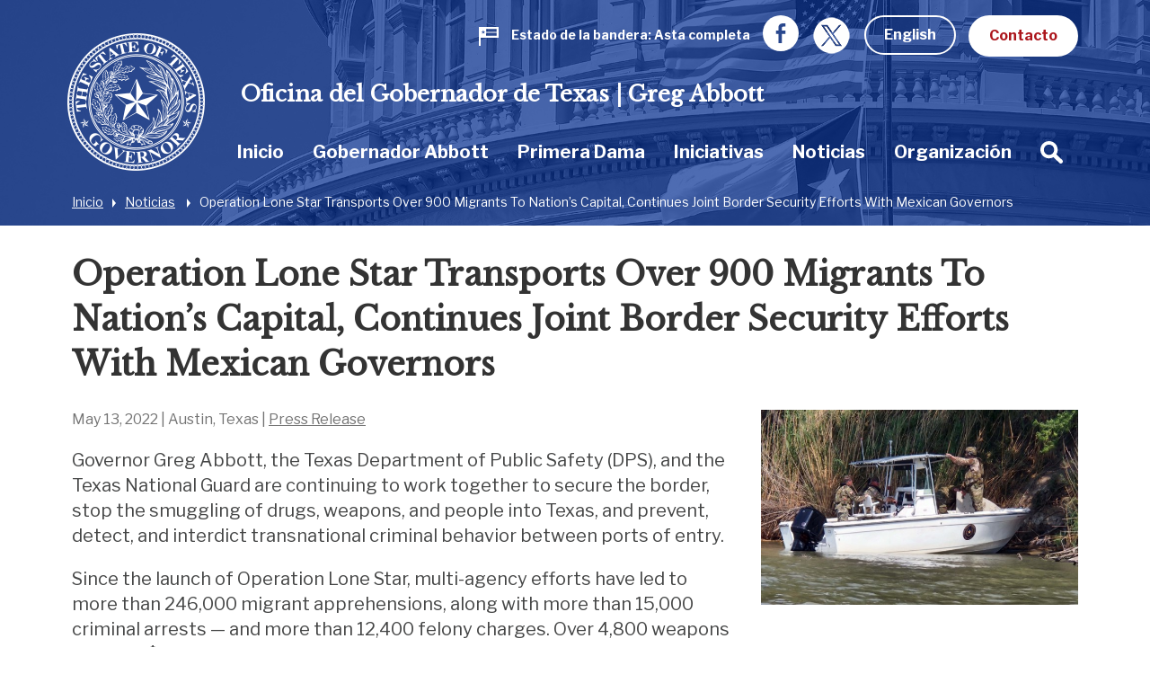

--- FILE ---
content_type: text/html; charset=UTF-8
request_url: https://gov.texas.gov/es/news/post/operation-lone-star-transports-over-900-migrants-to-nations-capital-continues-joint-border-security-efforts-with-mexican-governors
body_size: 99761
content:



<!doctype html>
<html class="no-js " lang="es">
  <head>
    <meta charset="utf-8">
    <meta http-equiv="x-ua-compatible" content="ie=edge">

    
      <link rel="alternate" hreflang="en" href="https://gov.texas.gov/news/post/operation-lone-star-transports-over-900-migrants-to-nations-capital-continues-joint-border-security-efforts-with-mexican-governors">
    

		<!-- Google Tag Manager -->
		<script>(function(w,d,s,l,i){w[l]=w[l]||[];w[l].push({'gtm.start':
		new Date().getTime(),event:'gtm.js'});var f=d.getElementsByTagName(s)[0],
		j=d.createElement(s),dl=l!='dataLayer'?'&l='+l:'';j.async=true;j.src=
		'https://www.googletagmanager.com/gtm.js?id='+i+dl;f.parentNode.insertBefore(j,f);
		})(window,document,'script','dataLayer','GTM-5BJ2ZX5');</script>
		<!-- End Google Tag Manager -->


    <meta name="viewport" content="width=device-width, initial-scale=1.0">
    

    <title>Operation Lone Star Transports Over 900 Migrants To Nation's Capital, Continues Joint Border Security Efforts With Mexican Governors | Oficina del Gobernador de Texas | Greg Abbott</title><meta name='keywords' content='' /><meta name='description' content='' /><link rel='canonical' href='https://gov.texas.gov/es/news/post/operation-lone-star-transports-over-900-migrants-to-nations-capital-continues-joint-border-security-efforts-with-mexican-governors' /><meta name='robots' content='INDEX, FOLLOW' /><!-- Open Graph --><meta property='og:title' content='Operation Lone Star Transports Over 900 Migrants To Nation&#039;s Capital, Continues Joint Border Security Efforts With Mexican Governors' /><meta property='og:type' content='article' /><!-- Twitter Card --><meta property='twitter:title' content='Operation Lone Star Transports Over 900 Migrants To Nation&#039;s Capital, Continues Joint Border Security Efforts With Mexican Governors' /><meta property='twitter:card' content='summary' /><!-- generated by SEO Lite (v2) (0to9 Creative Impact Agency) -->
    
	<meta name="twitter:card" content="summary_large_image" />
    <meta name="twitter:site" content="@GovAbbott" />
    <meta name="twitter:image" content="https://gov.texas.gov/uploads/images/press/_large/boats1.jpg"/>
    <meta property="og:type" content="website" />
	<meta property="fb:app_id" content="182944312343394" />
    
	    <meta property="og:image" content="https://gov.texas.gov/uploads/images/press/_large/boats1.jpg"/>
	    <meta property="og:image:width" content=""/>
	    <meta property="og:image:height" content=""/>
	    <meta property="og:image:type" content=""/>
    
    <link rel="icon" href="/favicon.png" type="icon/png">

		<link href="https://fonts.googleapis.com/css?family=Libre+Baskerville:400,800|Libre+Franklin:400,700" rel="stylesheet">

		<!-- rev-hash -->

		<link rel="stylesheet" href="/assets/dist/styles/app.css?v=2018-8-17"/>
		<!-- end -->
		<link rel="stylesheet" href="/assets/dist/styles/print.css" media="print"/>

		<link href="/assets/grunticon/icons.fallback.css" rel="stylesheet" >


		
		<!-- CDN FONT AWESOME  -->
		<link rel="stylesheet" href="https://cdnjs.cloudflare.com/ajax/libs/font-awesome/6.2.1/css/all.min.css"
		  integrity="sha512-MV7K8+y+gLIBoVD59lQIYicR65iaqukzvf/nwasF0nqhPay5w/9lJmVM2hMDcnK1OnMGCdVK+iQrJ7lzPJQd1w=="
		  crossorigin="anonymous" referrerpolicy="no-referrer" />
		
		 

		 
		 
		
		<script type="text/javascript" src="/assets/grunticon/grunticon.loader.js"></script>
		<script type="text/javascript">grunticon(["/assets/grunticon/icons.data.svg.css", "/assets/grunticon/icons.data.png.css", "/assets/grunticon/icons.fallback.css"], grunticon.svgLoadedCallback );</script>

		
	
		<!-- Addons Styles CSS File in EE -->
		<link rel="stylesheet" href="/assets/src/dist/css/css_oog_addons/oog-main-addons.css"  >

<!-- OOG Styles CSS File in EE Template Group (stylescss) -->
		<link rel="stylesheet" type="text/css" media="all" href="/css/stylecss/oog-main" />
		<link rel="stylesheet" type="text/css" media="all" href="/css/stylecss/oog-addons" />
<!-- OOG Styles Only on Site (stylescss) -->
		<link rel="stylesheet" type="text/css" media="all" href="/css/stylecss/site_on_general" />

</head>
<body>

<a href="#main-content" class="skip-link">Skip to main content</a>

	<!-- Google Tag Manager (noscript) -->
	<noscript><iframe src="https://www.googletagmanager.com/ns.html?id=GTM-5BJ2ZX5"
	height="0" width="0" style="display:none;visibility:hidden"></iframe></noscript>
	<!-- End Google Tag Manager (noscript) -->


<section aria-label="Top" class="l-top " style="background-image:url(https://gov.texas.gov/uploads/images/header/_xlarge_cropped/background-news.jpg);">

		<header class="l-header">
			<div class="l-utility">
				<div class="row">
					<div class="columns text-right">
						<ul class="list--inline l-utility-list">

							

								<li class="status-wrapper">
									<a href="https://gov.texas.gov/es/flag-status" aria-label="Estado de la bandera Asta completa " class="status is-full">
										
									<span class="status-icon show-for-medium"><span class="icon--flag" data-grunticon-embed ></span>
									<span class="icon--flag-staff"></span></span>
									<span class="status-label">Estado de la bandera</span>
									<span class="status-text show-for-medium"> 
										
										
											Asta completa

										
									</span></a></li>

							
							<li class="show-for-large"><a href="https://www.facebook.com/TexasGovernor" target="_blank"><span class="icon--facebook iconSocial iconSocial--light" data-grunticon-embed></span><span class="show-for-sr">Facebook</span></a></li>
							<li class="show-for-large">
								<a href="https://x.com/govabbottpress" target="_blank">
									
									<img src="https://gov.texas.gov/uploads/images/general/x-newwhitelogo_icon.png"  alt="x">
								
								<span class="show-for-sr">Twitter</span></a></li>

              <li>
                
                  <a href="https://gov.texas.gov/news/post/operation-lone-star-transports-over-900-migrants-to-nations-capital-continues-joint-border-security-efforts-with-mexican-governors" class="button hollow button--light m-b-0">English</a>
                
              </li>

							<li><a href="https://gov.texas.gov/es/contact" class="button button--light m-b-0">Contacto</a></li>
						</ul>
					</div>
				</div>
			</div>
			<div class="text-center hide-for-large l-header-title">Oficina del Gobernador de Texas | Greg Abbott</div>
			<div class="row">

				<div class="top-bar columns">
					<ul class="hide-for-large list--inline float-left l-top-social" >
						<li><a href="https://www.facebook.com/TexasGovernor" target="_blank"><span class="icon--facebook iconSocial iconSocial--light" data-grunticon-embed></span><span class="show-for-sr">Facebook</span></a></li>
						<li><a href="https://twitter.com/GovAbbott" target="_blank"><span class="icon--twitter iconSocial iconSocial--light" data-grunticon-embed></span><span class="show-for-sr">Twitter</span></a></li>
					</ul>
					<a href="https://gov.texas.gov/es/" class="l-header-logo">
						<img src="/assets/images/logos/logo.png" alt="Office of the Governor | Greg Abbott">
					</a>


					<div class="title-bar text-right hide-for-large" data-responsive-toggle="main-menu" data-hide-for="large">
						<button class="menu-icon" type="button" data-toggle><span class="show-for-sr">Cambiar menú</span></button>
						<div class="title-bar-title show-for-sr">Menú</div>
					</div>


				  <nav class="top-bar-left" id="main-menu">
						
						
						<span class="l-header-title show-for-large"><a href="https://gov.texas.gov/es/">Oficina del Gobernador de Texas | Greg Abbott</a></span>


				    <ul class="menu vertical large-horizontal dropdown l-header-nav" data-responsive-menu="accordion large-dropdown" data-close-on-click-inside="false">
							

							

						<li class="{nav:class}" data-depth="{nav:level}">

							<a href="https://gov.texas.gov/es/" >Inicio
							</a>

									
						</li>

							

							

							

						<li class="has-kids {nav:class}" data-depth="{nav:level}">

							<a href="https://gov.texas.gov/es/governor-abbott" >Gobernador Abbott
							</a>

									
								<ul class="vertical menu hide-for-large">
										<li class="hide-for-large"><a href="https://gov.texas.gov/es/governor-abbott"  aria-hidden="true" tabindex="-1">Gobernador Abbott Resumen</a></li>
										
											

							

						<li class="{nav:class}" data-depth="{nav:level}">

							<a href="https://gov.texas.gov/es/governor-abbott/duties" >Responsabilidades, Requisitos y Facultades
							</a>

									
						</li>

							

							

							

						<li class="{nav:class}" data-depth="{nav:level}">

							<a href="https://gov.texas.gov/uploads/files/organization/budget-policy/Proposed_State_Budget_for_FY_2026-2027.pdf" >Governor's Budget 2026-2027
							</a>

									
						</li>

							

							
										
								</ul>
									
						</li>

							

							

							

						<li class="has-kids {nav:class}" data-depth="{nav:level}">

							<a href="https://gov.texas.gov/es/first-lady" >Primera Dama
							</a>

									
								<ul class="vertical menu hide-for-large">
										<li class="hide-for-large"><a href="https://gov.texas.gov/es/first-lady"  aria-hidden="true" tabindex="-1">Primera Dama Resumen</a></li>
										
											

							

						<li class="has-kids {nav:class}" data-depth="{nav:level}">

							<a href="https://gov.texas.gov/es/first-lady/texanthropy" >Texantropía
							</a>

									
								<ul class="vertical menu hide-for-large">
										<li class="hide-for-large"><a href="https://gov.texas.gov/es/first-lady/texanthropy"  aria-hidden="true" tabindex="-1">Texantropía Resumen</a></li>
										
											

							

						<li class="{nav:class}" data-depth="{nav:level}">

							<a href="https://gov.texas.gov/es/first-lady/blog/category/texanthropy" >Texanthropy Spotlight
							</a>

									
						</li>

							

							
										
								</ul>
									
						</li>

							

							

							

						<li class="{nav:class}" data-depth="{nav:level}">

							<a href="https://www.volunteertx.org/" >VolunteerTX
							</a>

									
						</li>

							

							

							

						<li class="{nav:class}" data-depth="{nav:level}">

							<a href="https://gov.texas.gov/es/first-lady/network-of-nurture" >Network of Nurture
							</a>

									
						</li>

							

							

							

						<li class="{nav:class}" data-depth="{nav:level}">

							<a href="https://gov.texas.gov/es/first-lady/blog" >Blog de la Primera Dama
							</a>

									
						</li>

							

							

							

						<li class="has-kids {nav:class}" data-depth="{nav:level}">

							<a href="https://gov.texas.gov/es/first-lady/governors-mansion" >Mansión del Gobernador de Texas
							</a>

									
								<ul class="vertical menu hide-for-large">
										<li class="hide-for-large"><a href="https://gov.texas.gov/es/first-lady/governors-mansion"  aria-hidden="true" tabindex="-1">Mansión del Gobernador de Texas Resumen</a></li>
										
											

							

						<li class="{nav:class}" data-depth="{nav:level}">

							<a href="https://gov.texas.gov/es/first-lady/letter" >Mensaje de la Primera Dama de Texas Cecilia Abbott
							</a>

									
						</li>

							

							

							

						<li class="has-kids {nav:class}" data-depth="{nav:level}">

							<a href="https://gov.texas.gov/es/first-lady/tours" >Visitas a la Mansión
							</a>

									
								<ul class="vertical menu hide-for-large">
										<li class="hide-for-large"><a href="https://gov.texas.gov/es/first-lady/tours"  aria-hidden="true" tabindex="-1">Visitas a la Mansión Resumen</a></li>
										
											

							

						<li class="{nav:class}" data-depth="{nav:level}">

							<a href="https://gov.texas.gov/es/first-lady/video_tour" >Video Tour de la Mansión
							</a>

									
						</li>

							

							
										
								</ul>
									
						</li>

							

							

							

						<li class="has-kids {nav:class}" data-depth="{nav:level}">

							<a href="https://gov.texas.gov/es/first-lady/history" >Historia de la Mansión del Gobernador de Texas
							</a>

									
								<ul class="vertical menu hide-for-large">
										<li class="hide-for-large"><a href="https://gov.texas.gov/es/first-lady/history"  aria-hidden="true" tabindex="-1">Historia de la Mansión del Gobernador de Texas Resumen</a></li>
										
											

							

						<li class="{nav:class}" data-depth="{nav:level}">

							<a href="https://www.tiki-toki.com/timeline/entry/27576/Texas-Governors-Mansion-History/" target="_blank">Cronología Histórica Interactiva
							</a>

									
						</li>

							

							

							

						<li class="{nav:class}" data-depth="{nav:level}">

							<a href="https://gov.texas.gov/es/first-lady/mementos" >Colección de Recuerdos de la Mansión del Gobernador de Texas
							</a>

									
						</li>

							

							

							

						<li class="{nav:class}" data-depth="{nav:level}">

							<a href="https://gov.texas.gov/es/first-lady/restoration" >Restauración de la Mansión
							</a>

									
						</li>

							

							

							

						<li class="{nav:class}" data-depth="{nav:level}">

							<a href="https://gov.texas.gov/es/first-lady/restoration_stories" >Historias de Restauración de la Mansión
							</a>

									
						</li>

							

							

							

						<li class="{nav:class}" data-depth="{nav:level}">

							<a href="https://gov.texas.gov/es/first-lady/timeline_sources" >Fuentes y Créditos de Cronología de la Historia de la Mansión
							</a>

									
						</li>

							

							
										
								</ul>
									
						</li>

							

							

							

						<li class="{nav:class}" data-depth="{nav:level}">

							<a href="https://gov.texas.gov/es/first-lady/education" >Currículo de Educación de la Mansión del Gobernador
							</a>

									
						</li>

							

							

							

						<li class="{nav:class}" data-depth="{nav:level}">

							<a href="https://gov.texas.gov/es/first-lady/friends_ofthe_mansion" >Amigos de la Mansión
							</a>

									
						</li>

							

							
										
								</ul>
									
						</li>

							

							

							

						<li class="{nav:class}" data-depth="{nav:level}">

							<a href="https://gov.texas.gov/es/first-lady/fl_contact" >Contacto con la Oficina de la Primera Dama
							</a>

									
						</li>

							

							
										
								</ul>
									
						</li>

							

							

							

						<li class="{nav:class}" data-depth="{nav:level}">

							<a href="https://gov.texas.gov/es/initiatives" >Iniciativas
							</a>

									
						</li>

							

							

							

						<li class="{nav:class}" data-depth="{nav:level}">

							<a href="https://gov.texas.gov/es/news" >Noticias
							</a>

									
						</li>

							

							

							

						<li class="has-kids {nav:class}" data-depth="{nav:level}">

							<a href="https://gov.texas.gov/es/organization" >Organización
							</a>

									
								<ul class="vertical menu hide-for-large">
										<li class="hide-for-large"><a href="https://gov.texas.gov/es/organization"  aria-hidden="true" tabindex="-1">Organización Resumen</a></li>
										
											

							

						<li class="has-kids {nav:class}" data-depth="{nav:level}">

							<a href="https://gov.texas.gov/es/organization/appointments" >Nombramientos
							</a>

									
								<ul class="vertical menu hide-for-large">
										<li class="hide-for-large"><a href="https://gov.texas.gov/es/organization/appointments"  aria-hidden="true" tabindex="-1">Nombramientos Resumen</a></li>
										
											

							

						<li class="{nav:class}" data-depth="{nav:level}">

							<a href="https://gov.texas.gov/es/organization/appointments/positions" >Puestos
							</a>

									
						</li>

							

							

							

						<li class="{nav:class}" data-depth="{nav:level}">

							<a href="https://gov.texas.gov/es/organization/appointments/process" >Proceso
							</a>

									
						</li>

							

							

							

						<li class="{nav:class}" data-depth="{nav:level}">

							<a href="https://gov.texas.gov/es/organization/appointments/application" >Solicitudes y Formularios
							</a>

									
						</li>

							

							

							

						<li class="{nav:class}" data-depth="{nav:level}">

							<a href="https://gov.texas.gov/es/organization/appointments/contact" >Contacto
							</a>

									
						</li>

							

							
										
								</ul>
									
						</li>

							

							

							

						<li class="has-kids {nav:class}" data-depth="{nav:level}">

							<a href="https://gov.texas.gov/es/organization/bpp" >Presupuesto y Política
							</a>

									
								<ul class="vertical menu hide-for-large">
										<li class="hide-for-large"><a href="https://gov.texas.gov/es/organization/bpp"  aria-hidden="true" tabindex="-1">Presupuesto y Política Resumen</a></li>
										
											

							

						<li class="{nav:class}" data-depth="{nav:level}">

							<a href="https://gov.texas.gov/uploads/files/organization/budget-policy/Proposed_State_Budget_for_FY_2026-2027.pdf" >Governor's Budget 2026-2027
							</a>

									
						</li>

							

							
										
								</ul>
									
						</li>

							

							

							

						<li class="has-kids {nav:class}" data-depth="{nav:level}">

							<a href="https://gov.texas.gov/es/organization/women" >Comisión para las Mujeres
							</a>

									
								<ul class="vertical menu hide-for-large">
										<li class="hide-for-large"><a href="https://gov.texas.gov/es/organization/women"  aria-hidden="true" tabindex="-1">Comisión para las Mujeres Resumen</a></li>
										
											

							

						<li class="has-kids {nav:class}" data-depth="{nav:level}">

							<a href="https://gov.texas.gov/es/organization/women/about" >About Us
							</a>

									
								<ul class="vertical menu hide-for-large">
										<li class="hide-for-large"><a href="https://gov.texas.gov/es/organization/women/about"  aria-hidden="true" tabindex="-1">About Us Resumen</a></li>
										
											

							

						<li class="{nav:class}" data-depth="{nav:level}">

							<a href="https://gov.texas.gov/es/organization/women/history-future" >Our History
							</a>

									
						</li>

							

							

							

						<li class="{nav:class}" data-depth="{nav:level}">

							<a href="https://gov.texas.gov/es/organization/women/commissioners" >Our Commissioners
							</a>

									
						</li>

							

							

							

						<li class="{nav:class}" data-depth="{nav:level}">

							<a href="https://gov.texas.gov/es/organization/women/state-agency-council" >The State Agency Council
							</a>

									
						</li>

							

							
										
								</ul>
									
						</li>

							

							

							

						<li class="{nav:class}" data-depth="{nav:level}">

							<a href="https://gov.texas.gov/es/organization/women/strategies-initiatives" >Our Mission
							</a>

									
						</li>

							

							

							

						<li class="{nav:class}" data-depth="{nav:level}">

							<a href="https://gov.texas.gov/es/organization/women/economic-opportunities" >Women-Owned Businesses
							</a>

									
						</li>

							

							

							

						<li class="{nav:class}" data-depth="{nav:level}">

							<a href="https://gov.texas.gov/es/organization/women/preventing-human-trafficking" >Preventing Human Trafficking
							</a>

									
						</li>

							

							

							

						<li class="{nav:class}" data-depth="{nav:level}">

							<a href="https://gov.texas.gov/es/organization/women/heart-gallery" >Heart Gallery
							</a>

									
						</li>

							

							

							

						<li class="has-kids {nav:class}" data-depth="{nav:level}">

							<a href="https://gov.texas.gov/es/organization/women/women-hof" >Texas Women’s Hall Of Fame
							</a>

									
								<ul class="vertical menu hide-for-large">
										<li class="hide-for-large"><a href="https://gov.texas.gov/es/organization/women/women-hof"  aria-hidden="true" tabindex="-1">Texas Women’s Hall Of Fame Resumen</a></li>
										
											

							

						<li class="{nav:class}" data-depth="{nav:level}">

							<a href="https://gov.texas.gov/es/organization/women/womens-hof-nominations" >Nomination Application
							</a>

									
						</li>

							

							
										
								</ul>
									
						</li>

							

							

							

						<li class="has-kids {nav:class}" data-depth="{nav:level}">

							<a href="https://gov.texas.gov/es/organization/women/outstanding-women-in-texas-government" >Outstanding Women in Texas Government
							</a>

									
								<ul class="vertical menu hide-for-large">
										<li class="hide-for-large"><a href="https://gov.texas.gov/es/organization/women/outstanding-women-in-texas-government"  aria-hidden="true" tabindex="-1">Outstanding Women in Texas Government Resumen</a></li>
										
											

							

						<li class="{nav:class}" data-depth="{nav:level}">

							<a href="https://gov.texas.gov/es/organization/women/outstanding-women-in-texas-government-past-awards" >Past Recipients
							</a>

									
						</li>

							

							
										
								</ul>
									
						</li>

							

							

							

						<li class="has-kids {nav:class}" data-depth="{nav:level}">

							<a href="https://gov.texas.gov/es/organization/women/business-series" >Women-Owned Business Series
							</a>

									
								<ul class="vertical menu hide-for-large">
										<li class="hide-for-large"><a href="https://gov.texas.gov/es/organization/women/business-series"  aria-hidden="true" tabindex="-1">Women-Owned Business Series Resumen</a></li>
										
											

							

						<li class="has-kids {nav:class}" data-depth="{nav:level}">

							<a href="https://gov.texas.gov/es/organization/women/pitch-competition" >Women-Owned Small Business Pitch Competition
							</a>

									
								<ul class="vertical menu hide-for-large">
										<li class="hide-for-large"><a href="https://gov.texas.gov/es/organization/women/pitch-competition"  aria-hidden="true" tabindex="-1">Women-Owned Small Business Pitch Competition Resumen</a></li>
										
											

							

						<li class="{nav:class}" data-depth="{nav:level}">

							<a href="https://gov.texas.gov/es/organization/women/pitch-competition-rules" >Women-Owned Small Business Pitch Competition Rules
							</a>

									
						</li>

							

							
										
								</ul>
									
						</li>

							

							
										
								</ul>
									
						</li>

							

							

							

						<li class="{nav:class}" data-depth="{nav:level}">

							<a href="https://gov.texas.gov/apps/contact-form/contactus?contact=2394623" >Contact Us
							</a>

									
						</li>

							

							
										
								</ul>
									
						</li>

							

							

							

						<li class="has-kids {nav:class}" data-depth="{nav:level}">

							<a href="https://gov.texas.gov/es/organization/disabilities" >Comité del Gobernador sobre Personas con Discapacidades
							</a>

									
								<ul class="vertical menu hide-for-large">
										<li class="hide-for-large"><a href="https://gov.texas.gov/es/organization/disabilities"  aria-hidden="true" tabindex="-1">Comité del Gobernador sobre Personas con Discapacidades Resumen</a></li>
										
											

							

						<li class="{nav:class}" data-depth="{nav:level}">

							<a href="https://gov.texas.gov/es/organization/disabilities/sunset-advisory-commission" >Sunset Advisory Commission
							</a>

									
						</li>

							

							

							

						<li class="has-kids {nav:class}" data-depth="{nav:level}">

							<a href="https://gov.texas.gov/es/organization/disabilities/about" >Sobre el Comité
							</a>

									
								<ul class="vertical menu hide-for-large">
										<li class="hide-for-large"><a href="https://gov.texas.gov/es/organization/disabilities/about"  aria-hidden="true" tabindex="-1">Sobre el Comité Resumen</a></li>
										
											

							

						<li class="{nav:class}" data-depth="{nav:level}">

							<a href="https://gov.texas.gov/es/organization/disabilities/members" >Miembros del Comité
							</a>

									
						</li>

							

							

							

						<li class="{nav:class}" data-depth="{nav:level}">

							<a href="https://gov.texas.gov/es/organization/disabilities/staff" >Personal
							</a>

									
						</li>

							

							

							

						<li class="{nav:class}" data-depth="{nav:level}">

							<a href="https://gov.texas.gov/es/organization/disabilities/policy" >Recomendaciones de Política
							</a>

									
						</li>

							

							

							

						<li class="{nav:class}" data-depth="{nav:level}">

							<a href="https://gov.texas.gov/es/organization/disabilities/committee-meetings" >Reuniones de comité
							</a>

									
						</li>

							

							
										
								</ul>
									
						</li>

							

							

							

						<li class="has-kids {nav:class}" data-depth="{nav:level}">

							<a href="https://gov.texas.gov/es/organization/disabilities/resources" >Texas Key Laws & Disability Resources
							</a>

									
								<ul class="vertical menu hide-for-large">
										<li class="hide-for-large"><a href="https://gov.texas.gov/es/organization/disabilities/resources"  aria-hidden="true" tabindex="-1">Texas Key Laws & Disability Resources Resumen</a></li>
										
											

							

						<li class="{nav:class}" data-depth="{nav:level}">

							<a href="https://gov.texas.gov/es/organization/disabilities/ada" >Americans with Disabilities Act (ADA)
							</a>

									
						</li>

							

							

							

						<li class="{nav:class}" data-depth="{nav:level}">

							<a href="https://gov.texas.gov/es/organization/disabilities/access" >Access to Information
							</a>

									
						</li>

							

							

							

						<li class="{nav:class}" data-depth="{nav:level}">

							<a href="https://gov.texas.gov/es/organization/disabilities/accessible_communications" >Accessible Communications
							</a>

									
						</li>

							

							

							

						<li class="{nav:class}" data-depth="{nav:level}">

							<a href="https://gov.texas.gov/es/organization/disabilities/parking" >Accessible Parking
							</a>

									
						</li>

							

							

							

							

							

						<li class="{nav:class}" data-depth="{nav:level}">

							<a href="https://gov.texas.gov/es/organization/disabilities/aging_texans" >Aging Texans
							</a>

									
						</li>

							

							

							

						<li class="{nav:class}" data-depth="{nav:level}">

							<a href="https://gov.texas.gov/es/organization/disabilities/building_accessibility" >Building and Physical Accessibility
							</a>

									
						</li>

							

							

							

						<li class="{nav:class}" data-depth="{nav:level}">

							<a href="https://gov.texas.gov/es/organization/disabilities/communications_technology" >Communications Technology
							</a>

									
						</li>

							

							

							

						<li class="{nav:class}" data-depth="{nav:level}">

							<a href="https://gov.texas.gov/es/organization/disabilities/disability_history" >Disability History
							</a>

									
						</li>

							

							

							

						<li class="{nav:class}" data-depth="{nav:level}">

							<a href="https://gov.texas.gov/es/organization/disabilities/drivers_licenses_and_personal_ids" >Driver's Licenses and Personal IDs
							</a>

									
						</li>

							

							

							

						<li class="{nav:class}" data-depth="{nav:level}">

							<a href="https://gov.texas.gov/es/organization/disabilities/emergency_management" >Emergency Management
							</a>

									
						</li>

							

							

							

						<li class="{nav:class}" data-depth="{nav:level}">

							<a href="https://gov.texas.gov/es/organization/disabilities/employment_protections" >Employment Protections
							</a>

									
						</li>

							

							

							

						<li class="{nav:class}" data-depth="{nav:level}">

							<a href="https://gov.texas.gov/es/organization/disabilities/financial_assistance" >Financial Assistance
							</a>

									
						</li>

							

							

							

						<li class="{nav:class}" data-depth="{nav:level}">

							<a href="https://gov.texas.gov/es/organization/disabilities/guardianship" >Guardianship
							</a>

									
						</li>

							

							

							

						<li class="{nav:class}" data-depth="{nav:level}">

							<a href="https://gov.texas.gov/es/organization/disabilities/health" >Health
							</a>

									
						</li>

							

							

							

						<li class="{nav:class}" data-depth="{nav:level}">

							<a href="https://gov.texas.gov/es/organization/disabilities/health_care_directives" >Health Care Directives
							</a>

									
						</li>

							

							

							

						<li class="{nav:class}" data-depth="{nav:level}">

							<a href="https://gov.texas.gov/es/organization/disabilities/higher_education" >Higher Education
							</a>

									
						</li>

							

							

							

						<li class="{nav:class}" data-depth="{nav:level}">

							<a href="https://gov.texas.gov/es/organization/disabilities/history_and_awareness_month_factoids" >History and Awareness Month Factoids
							</a>

									
						</li>

							

							

							

						<li class="{nav:class}" data-depth="{nav:level}">

							<a href="https://gov.texas.gov/es/organization/disabilities/housing" >Housing
							</a>

									
						</li>

							

							

							

						<li class="{nav:class}" data-depth="{nav:level}">

							<a href="https://gov.texas.gov/es/organization/disabilities/insurance" >Insurance
							</a>

									
						</li>

							

							

							

						<li class="{nav:class}" data-depth="{nav:level}">

							<a href="https://gov.texas.gov/es/organization/disabilities/insurance_health" >Insurance: Health
							</a>

									
						</li>

							

							

							

						<li class="{nav:class}" data-depth="{nav:level}">

							<a href="https://gov.texas.gov/es/organization/disabilities/intellectual_disabilities_protections" >Intellectual Disabilities Protections
							</a>

									
						</li>

							

							

							

						<li class="{nav:class}" data-depth="{nav:level}">

							<a href="https://gov.texas.gov/es/organization/disabilities/accommodations" >Jurors, Witnesses, and Offenders
							</a>

									
						</li>

							

							

							

						<li class="{nav:class}" data-depth="{nav:level}">

							<a href="https://gov.texas.gov/es/organization/disabilities/k12education" >K-12 Education
							</a>

									
						</li>

							

							

							

						<li class="{nav:class}" data-depth="{nav:level}">

							<a href="https://gov.texas.gov/es/organization/disabilities/mental_health_protections" >Mental Health Resources and Protections
							</a>

									
						</li>

							

							

							

						<li class="{nav:class}" data-depth="{nav:level}">

							<a href="https://gov.texas.gov/es/organization/disabilities/reasonable_accommodation" >Reasonable Accommodation
							</a>

									
						</li>

							

							

							

						<li class="{nav:class}" data-depth="{nav:level}">

							<a href="https://gov.texas.gov/es/organization/disabilities/recreation" >Recreation
							</a>

									
						</li>

							

							

							

						<li class="{nav:class}" data-depth="{nav:level}">

							<a href="https://gov.texas.gov/es/organization/disabilities/replacing-durable-medical-equipment-and-assistive-technology-lost-in-disasters" >Replacing DME and AT Lost in Disasters
							</a>

									
						</li>

							

							

							

						<li class="{nav:class}" data-depth="{nav:level}">

							<a href="https://gov.texas.gov/es/organization/disabilities/safety_and_protection" >Safety and Protection
							</a>

									
						</li>

							

							

							

						<li class="{nav:class}" data-depth="{nav:level}">

							<a href="https://gov.texas.gov/es/organization/disabilities/assistance_animals" >Service Animals
							</a>

									
						</li>

							

							

							

						<li class="{nav:class}" data-depth="{nav:level}">

							<a href="https://gov.texas.gov/es/organization/disabilities/tax_exemptions" >Tax Exemptions
							</a>

									
						</li>

							

							

							

						<li class="{nav:class}" data-depth="{nav:level}">

							<a href="https://gov.texas.gov/es/organization/disabilities/texas-driving-with-disability" >Texas Driving with Disability
							</a>

									
						</li>

							

							

							

						<li class="{nav:class}" data-depth="{nav:level}">

							<a href="https://gov.texas.gov/es/organization/disabilities/testing_accommodations" >Testing Accommodations
							</a>

									
						</li>

							

							

							

						<li class="{nav:class}" data-depth="{nav:level}">

							<a href="https://gov.texas.gov/es/organization/disabilities/travel" >Travel
							</a>

									
						</li>

							

							

							

						<li class="{nav:class}" data-depth="{nav:level}">

							<a href="https://gov.texas.gov/es/organization/disabilities/veterans" >Veterans
							</a>

									
						</li>

							

							

							

						<li class="{nav:class}" data-depth="{nav:level}">

							<a href="https://gov.texas.gov/es/organization/disabilities/voting" >Voting
							</a>

									
						</li>

							

							

							

						<li class="{nav:class}" data-depth="{nav:level}">

							<a href="https://gov.texas.gov/es/organization/disabilities/workers_compensation" >Workers' Compensation
							</a>

									
						</li>

							

							
										
								</ul>
									
						</li>

							

							

							

						<li class="has-kids {nav:class}" data-depth="{nav:level}">

							<a href="https://gov.texas.gov/es/organization/disabilities/training-webinars" >Accessibility and Disability Policy Webinars
							</a>

									
								<ul class="vertical menu hide-for-large">
										<li class="hide-for-large"><a href="https://gov.texas.gov/es/organization/disabilities/training-webinars"  aria-hidden="true" tabindex="-1">Accessibility and Disability Policy Webinars Resumen</a></li>
										
											

							

						<li class="has-kids {nav:class}" data-depth="{nav:level}">

							<a href="https://gov.texas.gov/es/organization/disabilities/webinar-archive" >Webinar Archive
							</a>

									
								<ul class="vertical menu hide-for-large">
										<li class="hide-for-large"><a href="https://gov.texas.gov/es/organization/disabilities/webinar-archive"  aria-hidden="true" tabindex="-1">Webinar Archive Resumen</a></li>
										
											

							

						<li class="{nav:class}" data-depth="{nav:level}">

							<a href="https://gov.texas.gov/es/organization/disabilities/webinar-archive-access" >Access
							</a>

									
						</li>

							

							

							

						<li class="{nav:class}" data-depth="{nav:level}">

							<a href="https://gov.texas.gov/es/organization/disabilities/webinar-archive-communication" >Communication
							</a>

									
						</li>

							

							

							

						<li class="{nav:class}" data-depth="{nav:level}">

							<a href="https://gov.texas.gov/es/organization/disabilities/webinar-archive-criminal-justice" >Criminal Justice
							</a>

									
						</li>

							

							

							

						<li class="{nav:class}" data-depth="{nav:level}">

							<a href="https://gov.texas.gov/es/organization/disabilities/webinar-archive-education" >Education
							</a>

									
						</li>

							

							

							

						<li class="{nav:class}" data-depth="{nav:level}">

							<a href="https://gov.texas.gov/es/organization/disabilities/webinar-archive-emergency-management" >Emergency Management
							</a>

									
						</li>

							

							

							

						<li class="{nav:class}" data-depth="{nav:level}">

							<a href="https://gov.texas.gov/es/organization/disabilities/webinar-archive-employment" >Employment
							</a>

									
						</li>

							

							

							

						<li class="{nav:class}" data-depth="{nav:level}">

							<a href="https://gov.texas.gov/es/organization/disabilities/webinar-archive-health" >Health
							</a>

									
						</li>

							

							

							

						<li class="{nav:class}" data-depth="{nav:level}">

							<a href="https://gov.texas.gov/es/organization/disabilities/webinar-archive-housing" >Housing
							</a>

									
						</li>

							

							

							

						<li class="{nav:class}" data-depth="{nav:level}">

							<a href="https://gov.texas.gov/es/organization/disabilities/webinar-archive-transportation" >Transportation
							</a>

									
						</li>

							

							

							

						<li class="{nav:class}" data-depth="{nav:level}">

							<a href="https://gov.texas.gov/es/organization/disabilities/webinar-archive-veterans" >Veterans
							</a>

									
						</li>

							

							
										
								</ul>
									
						</li>

							

							

							

						<li class="{nav:class}" data-depth="{nav:level}">

							<a href="https://gov.texas.gov/es/organization/disabilities/ada30" >ADA 30: Moving Forward
							</a>

									
						</li>

							

							
										
								</ul>
									
						</li>

							

							

							

						<li class="{nav:class}" data-depth="{nav:level}">

							<a href="https://gov.texas.gov/es/organization/disabilities/training" >Training & Tutorials
							</a>

									
						</li>

							

							

							

						<li class="{nav:class}" data-depth="{nav:level}">

							<a href="https://gov.texas.gov/es/organization/disabilities/disability_related_state_strategic_plans" >Planes Estratégicos Estatales Relacionados a la Discapacidad
							</a>

									
						</li>

							

							

							

						<li class="has-kids {nav:class}" data-depth="{nav:level}">

							<a href="https://gov.texas.gov/es/organization/disabilities/committees" >Comités Locales de Discapacidad
							</a>

									
								<ul class="vertical menu hide-for-large">
										<li class="hide-for-large"><a href="https://gov.texas.gov/es/organization/disabilities/committees"  aria-hidden="true" tabindex="-1">Comités Locales de Discapacidad Resumen</a></li>
										
											

							

						<li class="{nav:class}" data-depth="{nav:level}">

							<a href="https://gov.texas.gov/es/organization/disabilities/local_committee_formation_overview" >Descripción de Formación de Comité Local
							</a>

									
						</li>

							

							

							

						<li class="{nav:class}" data-depth="{nav:level}">

							<a href="https://gov.texas.gov/es/organization/disabilities/local_committee_resources" >Recursos del Comité Local
							</a>

									
						</li>

							

							
										
								</ul>
									
						</li>

							

							

							

						<li class="{nav:class}" data-depth="{nav:level}">

							<a href="https://gov.texas.gov/es/organization/disabilities/gcpd-news" >GCPD News
							</a>

									
						</li>

							

							

							

						<li class="has-kids {nav:class}" data-depth="{nav:level}">

							<a href="https://gov.texas.gov/es/organization/disabilities/gcpd-reports" >Informes de GCPD
							</a>

									
								<ul class="vertical menu hide-for-large">
										<li class="hide-for-large"><a href="https://gov.texas.gov/es/organization/disabilities/gcpd-reports"  aria-hidden="true" tabindex="-1">Informes de GCPD Resumen</a></li>
										
											

							

						<li class="{nav:class}" data-depth="{nav:level}">

							<a href="https://gov.texas.gov/es/organization/disabilities/policy-form" >Policy Recommendation Form
							</a>

									
						</li>

							

							
										
								</ul>
									
						</li>

							

							

							

						<li class="{nav:class}" data-depth="{nav:level}">

							<a href="https://gov.texas.gov/es/organization/disabilities/disability-proclamations" >Proclamaciones de discapacidades
							</a>

									
						</li>

							

							

							

						<li class="has-kids {nav:class}" data-depth="{nav:level}">

							<a href="https://gov.texas.gov/es/organization/disabilities/awards" >Programas de premios
							</a>

									
								<ul class="vertical menu hide-for-large">
										<li class="hide-for-large"><a href="https://gov.texas.gov/es/organization/disabilities/awards"  aria-hidden="true" tabindex="-1">Programas de premios Resumen</a></li>
										
											

							

						<li class="has-kids {nav:class}" data-depth="{nav:level}">

							<a href="https://gov.texas.gov/es/organization/disabilities/barbara_jordan_media_awards" >Premios a los Medios Barbara Jordan
							</a>

									
								<ul class="vertical menu hide-for-large">
										<li class="hide-for-large"><a href="https://gov.texas.gov/es/organization/disabilities/barbara_jordan_media_awards"  aria-hidden="true" tabindex="-1">Premios a los Medios Barbara Jordan Resumen</a></li>
										
											

							

						<li class="{nav:class}" data-depth="{nav:level}">

							<a href="https://gov.texas.gov/es/organization/disabilities/bjma_past_winners" >Ganadores del premio pasado
							</a>

									
						</li>

							

							

							

							
										
								</ul>
									
						</li>

							

							

							

						<li class="has-kids {nav:class}" data-depth="{nav:level}">

							<a href="https://gov.texas.gov/es/organization/disabilities/employment_awards" >Premios al Empleo Lex Frieden
							</a>

									
								<ul class="vertical menu hide-for-large">
										<li class="hide-for-large"><a href="https://gov.texas.gov/es/organization/disabilities/employment_awards"  aria-hidden="true" tabindex="-1">Premios al Empleo Lex Frieden Resumen</a></li>
										
											

							

						<li class="{nav:class}" data-depth="{nav:level}">

							<a href="https://gov.texas.gov/es/organization/disabilities/employment_awards_winners" >Ganadores del premio pasado
							</a>

									
						</li>

							

							
										
								</ul>
									
						</li>

							

							
										
								</ul>
									
						</li>

							

							

							

						<li class="has-kids {nav:class}" data-depth="{nav:level}">

							<a href="https://gov.texas.gov/es/organization/disabilities/ndeam_poster" >Carteles del Mes de Concientización sobre el Empleo de la Discapacidad
							</a>

									
								<ul class="vertical menu hide-for-large">
										<li class="hide-for-large"><a href="https://gov.texas.gov/es/organization/disabilities/ndeam_poster"  aria-hidden="true" tabindex="-1">Carteles del Mes de Concientización sobre el Empleo de la Discapacidad Resumen</a></li>
										
											

							

						<li class="{nav:class}" data-depth="{nav:level}">

							<a href="https://gov.texas.gov/es/organization/disabilities/ndeam_past_posters" >Carteles pasados
							</a>

									
						</li>

							

							
										
								</ul>
									
						</li>

							

							

							

						<li class="{nav:class}" data-depth="{nav:level}">

							<a href="https://gov.texas.gov/es/organization/disabilities/contact" >Contact Committee on Disabilities
							</a>

									
						</li>

							

							
										
								</ul>
									
						</li>

							

							

							

						<li class="{nav:class}" data-depth="{nav:level}">

							<a href="https://gov.texas.gov/es/business" >Desarollo Económico
							</a>

									
						</li>

							

							

							

						<li class="{nav:class}" data-depth="{nav:level}">

							<a href="https://gov.texas.gov/es/film" >Comisión Cinematográfica
							</a>

									
						</li>

							

							

							

						<li class="has-kids {nav:class}" data-depth="{nav:level}">

							<a href="https://gov.texas.gov/es/organization/financial-services" >Servicios Financieros
							</a>

									
								<ul class="vertical menu hide-for-large">
										<li class="hide-for-large"><a href="https://gov.texas.gov/es/organization/financial-services"  aria-hidden="true" tabindex="-1">Servicios Financieros Resumen</a></li>
										
											

							

						<li class="{nav:class}" data-depth="{nav:level}">

							<a href="https://gov.texas.gov/es/organization/financial-services/reports" >Informes y Presupuestos
							</a>

									
						</li>

							

							

							

						<li class="{nav:class}" data-depth="{nav:level}">

							<a href="https://gov.texas.gov/es/organization/financial-services/grants" >Subvenciones
							</a>

									
						</li>

							

							

							

						<li class="{nav:class}" data-depth="{nav:level}">

							<a href="https://gov.texas.gov/es/organization/financial-services/public-funds-investment-act" >Public Funds Investment Act
							</a>

									
						</li>

							

							

							

						<li class="{nav:class}" data-depth="{nav:level}">

							<a href="https://gov.texas.gov/es/organization/financial-services/contact" >Información de contacto
							</a>

									
						</li>

							

							
										
								</ul>
									
						</li>

							

							

							

						<li class="has-kids {nav:class}" data-depth="{nav:level}">

							<a href="https://gov.texas.gov/es/organization/human-resources" >Recursos Humanos
							</a>

									
								<ul class="vertical menu hide-for-large">
										<li class="hide-for-large"><a href="https://gov.texas.gov/es/organization/human-resources"  aria-hidden="true" tabindex="-1">Recursos Humanos Resumen</a></li>
										
											

							

						<li class="{nav:class}" data-depth="{nav:level}">

							<a href="https://gov.texas.gov/es/employment" >Empleo
							</a>

									
						</li>

							

							

							

						<li class="{nav:class}" data-depth="{nav:level}">

							<a href="https://gov.texas.gov/es/organization/human-resources/Internships" >Pasantías
							</a>

									
						</li>

							

							

							

							

							

						<li class="{nav:class}" data-depth="{nav:level}">

							<a href="https://gov.texas.gov/uploads/files/organization/human-resources/Emergency-Leave-Policy-Guidelines.pdf" >Emergency Leave Policy
							</a>

									
						</li>

							

							

							

						<li class="{nav:class}" data-depth="{nav:level}">

							<a href="https://gov.texas.gov/es/organization/human-resources/reasonable-accommodations-notice-faqs" >Reasonable Accommodations for Individuals with Disabilities - Notice and FAQs
							</a>

									
						</li>

							

							
										
								</ul>
									
						</li>

							

							

							

						<li class="{nav:class}" data-depth="{nav:level}">

							<a href="https://gov.texas.gov/es/music" >Oficina de Música
							</a>

									
						</li>

							

							

							

						<li class="has-kids {nav:class}" data-depth="{nav:level}">

							<a href="https://gov.texas.gov/es/organization/cjd" >Public Safety Office
							</a>

									
								<ul class="vertical menu hide-for-large">
										<li class="hide-for-large"><a href="https://gov.texas.gov/es/organization/cjd"  aria-hidden="true" tabindex="-1">Public Safety Office Resumen</a></li>
										
											

							

						<li class="has-kids {nav:class}" data-depth="{nav:level}">

							<a href="https://gov.texas.gov/es/organization/hsgd" >División de Subvenciones de Seguridad Interna
							</a>

									
								<ul class="vertical menu hide-for-large">
										<li class="hide-for-large"><a href="https://gov.texas.gov/es/organization/hsgd"  aria-hidden="true" tabindex="-1">División de Subvenciones de Seguridad Interna Resumen</a></li>
										
											

							

						<li class="{nav:class}" data-depth="{nav:level}">

							<a href="https://gov.texas.gov/es/organization/hsgd/border-programs" >Border Programs
							</a>

									
						</li>

							

							
										
								</ul>
									
						</li>

							

							

							

						<li class="has-kids {nav:class}" data-depth="{nav:level}">

							<a href="https://gov.texas.gov/es/organization/cjd/childsextrafficking" >Equipo contra Tráfico Sexual Infantil
							</a>

									
								<ul class="vertical menu hide-for-large">
										<li class="hide-for-large"><a href="https://gov.texas.gov/es/organization/cjd/childsextrafficking"  aria-hidden="true" tabindex="-1">Equipo contra Tráfico Sexual Infantil Resumen</a></li>
										
											

							

						<li class="{nav:class}" data-depth="{nav:level}">

							<a href="https://gov.texas.gov/es/organization/cjd/care-coordination-csey-advocacy" >Care Coordination & CSEY Advocacy
							</a>

									
						</li>

							

							

							

						<li class="{nav:class}" data-depth="{nav:level}">

							<a href="https://gov.texas.gov/es/organization/cjd/child-sex-trafficking-protect" >Protect
							</a>

									
						</li>

							

							

							

						<li class="{nav:class}" data-depth="{nav:level}">

							<a href="https://gov.texas.gov/es/organization/cjd/child-sex-trafficking-recognize" >Recognize
							</a>

									
						</li>

							

							

							

						<li class="{nav:class}" data-depth="{nav:level}">

							<a href="https://gov.texas.gov/es/organization/cjd/child-sex-trafficking-recover" >Recover
							</a>

									
						</li>

							

							

							

						<li class="{nav:class}" data-depth="{nav:level}">

							<a href="https://gov.texas.gov/es/organization/cjd/child-sex-trafficking-heal" >Support Healing
							</a>

									
						</li>

							

							

							

						<li class="{nav:class}" data-depth="{nav:level}">

							<a href="https://gov.texas.gov/es/organization/cjd/child-sex-trafficking-bring-justice" >Bring Justice
							</a>

									
						</li>

							

							

							

						<li class="has-kids {nav:class}" data-depth="{nav:level}">

							<a href="https://gov.texas.gov/es/organization/cjd/cstt-research" >Research and Resources
							</a>

									
								<ul class="vertical menu hide-for-large">
										<li class="hide-for-large"><a href="https://gov.texas.gov/es/organization/cjd/cstt-research"  aria-hidden="true" tabindex="-1">Research and Resources Resumen</a></li>
										
											

							

						<li class="{nav:class}" data-depth="{nav:level}">

							<a href="https://gov.texas.gov/es/organization/cjd/cstt-webinars" >Archived Webinars
							</a>

									
						</li>

							

							

							

						<li class="{nav:class}" data-depth="{nav:level}">

							<a href="https://gov.texas.gov/es/organization/cjd/cstt-newsletters" >Archived Newsletters
							</a>

									
						</li>

							

							
										
								</ul>
									
						</li>

							

							

							

						<li class="{nav:class}" data-depth="{nav:level}">

							<a href="https://gov.texas.gov/es/organization/cjd/cstt-grace" >GRACE
							</a>

									
						</li>

							

							
										
								</ul>
									
						</li>

							

							

							

						<li class="has-kids {nav:class}" data-depth="{nav:level}">

							<a href="https://gov.texas.gov/es/organization/cjd/criminal-justice-division" >División de Justicia Criminal
							</a>

									
								<ul class="vertical menu hide-for-large">
										<li class="hide-for-large"><a href="https://gov.texas.gov/es/organization/cjd/criminal-justice-division"  aria-hidden="true" tabindex="-1">División de Justicia Criminal Resumen</a></li>
										
											

							

						<li class="{nav:class}" data-depth="{nav:level}">

							<a href="https://gov.texas.gov/es/organization/cjd/programs" >Programas
							</a>

									
						</li>

							

							
										
								</ul>
									
						</li>

							

							

							

						<li class="has-kids {nav:class}" data-depth="{nav:level}">

							<a href="https://gov.texas.gov/es/organization/cjd/sastf" >Sexual Assault Survivors’ Task Force
							</a>

									
								<ul class="vertical menu hide-for-large">
										<li class="hide-for-large"><a href="https://gov.texas.gov/es/organization/cjd/sastf"  aria-hidden="true" tabindex="-1">Sexual Assault Survivors’ Task Force Resumen</a></li>
										
											

							

						<li class="has-kids {nav:class}" data-depth="{nav:level}">

							<a href="https://gov.texas.gov/es/organization/cjd/sastf-about" >About SASTF
							</a>

									
								<ul class="vertical menu hide-for-large">
										<li class="hide-for-large"><a href="https://gov.texas.gov/es/organization/cjd/sastf-about"  aria-hidden="true" tabindex="-1">About SASTF Resumen</a></li>
										
											

							

						<li class="{nav:class}" data-depth="{nav:level}">

							<a href="https://gov.texas.gov/es/organization/cjd/sastf-member-organizations" >Member Organizations
							</a>

									
						</li>

							

							
										
								</ul>
									
						</li>

							

							

							

						<li class="has-kids {nav:class}" data-depth="{nav:level}">

							<a href="https://gov.texas.gov/es/organization/cjd/sastf-resources" >Resources for Survivors
							</a>

									
								<ul class="vertical menu hide-for-large">
										<li class="hide-for-large"><a href="https://gov.texas.gov/es/organization/cjd/sastf-resources"  aria-hidden="true" tabindex="-1">Resources for Survivors Resumen</a></li>
										
											

							

						<li class="{nav:class}" data-depth="{nav:level}">

							<a href="https://gov.texas.gov/es/apps/sastf" >Resources Directory
							</a>

									
						</li>

							

							
										
								</ul>
									
						</li>

							

							

							

						<li class="{nav:class}" data-depth="{nav:level}">

							<a href="https://gov.texas.gov/es/organization/cjd/resources-for-campuses" >Resources for Campuses
							</a>

									
						</li>

							

							

							

						<li class="{nav:class}" data-depth="{nav:level}">

							<a href="https://gov.texas.gov/es/organization/cjd/sastf-resources-for-law-enforcement" >Resources for Law Enforcement
							</a>

									
						</li>

							

							

							

						<li class="{nav:class}" data-depth="{nav:level}">

							<a href="https://gov.texas.gov/es/organization/cjd/resources-for-prosecutors" >Resources for Prosecutors
							</a>

									
						</li>

							

							

							

						<li class="{nav:class}" data-depth="{nav:level}">

							<a href="https://gov.texas.gov/es/organization/cjd/sastf-resources-for-sexual-assault-response-teams" >Resources for SARTs
							</a>

									
						</li>

							

							

							

						<li class="{nav:class}" data-depth="{nav:level}">

							<a href="https://gov.texas.gov/es/organization/cjd/sastf-publications" >Publications
							</a>

									
						</li>

							

							

							

						<li class="{nav:class}" data-depth="{nav:level}">

							<a href="https://gov.texas.gov/es/organization/cjd/sastf-newsletter-archive" >Newsletter Archive
							</a>

									
						</li>

							

							

							

						<li class="{nav:class}" data-depth="{nav:level}">

							<a href="https://gov.texas.gov/es/organization/cjd/sastf-webinar-archive" >Webinar Archive
							</a>

									
						</li>

							

							
										
								</ul>
									
						</li>

							

							

							

						<li class="has-kids {nav:class}" data-depth="{nav:level}">

							<a href="https://gov.texas.gov/es/organization/cjd/terrorism-preparedness" >Terrorism Preparedness
							</a>

									
								<ul class="vertical menu hide-for-large">
										<li class="hide-for-large"><a href="https://gov.texas.gov/es/organization/cjd/terrorism-preparedness"  aria-hidden="true" tabindex="-1">Terrorism Preparedness Resumen</a></li>
										
											

							

						<li class="{nav:class}" data-depth="{nav:level}">

							<a href="https://gov.texas.gov/es/organization/cjd/terrorism-preparedness-programs" >Terrorism Preparedness Programs
							</a>

									
						</li>

							

							
										
								</ul>
									
						</li>

							

							

							

						<li class="has-kids {nav:class}" data-depth="{nav:level}">

							<a href="https://gov.texas.gov/es/organization/crime-stoppers/homepage" >Disuasores del Crimen de Texas
							</a>

									
								<ul class="vertical menu hide-for-large">
										<li class="hide-for-large"><a href="https://gov.texas.gov/es/organization/crime-stoppers/homepage"  aria-hidden="true" tabindex="-1">Disuasores del Crimen de Texas Resumen</a></li>
										
											

							

						<li class="has-kids {nav:class}" data-depth="{nav:level}">

							<a href="https://gov.texas.gov/apps/cjd/crimestoppers/directory.aspx" >Directorio
							</a>

									
								<ul class="vertical menu hide-for-large">
										<li class="hide-for-large"><a href="https://gov.texas.gov/apps/cjd/crimestoppers/directory.aspx"  aria-hidden="true" tabindex="-1">Directorio Resumen</a></li>
										
											

							

						<li class="{nav:class}" data-depth="{nav:level}">

							<a href="https://gov.texas.gov/apps/contact/contactus-cs.aspx?contact=3131232" >Update Directory Info
							</a>

									
						</li>

							

							
										
								</ul>
									
						</li>

							

							

							

						<li class="has-kids {nav:class}" data-depth="{nav:level}">

							<a href="https://gov.texas.gov/es/organization/crime-stoppers/events" >Eventos
							</a>

									
								<ul class="vertical menu hide-for-large">
										<li class="hide-for-large"><a href="https://gov.texas.gov/es/organization/crime-stoppers/events"  aria-hidden="true" tabindex="-1">Eventos Resumen</a></li>
										
											

							

						<li class="{nav:class}" data-depth="{nav:level}">

							<a href="https://gov.texas.gov/es/organization/crime-stoppers/conferences" >Conferencias
							</a>

									
						</li>

							

							

							

						<li class="{nav:class}" data-depth="{nav:level}">

							<a href="https://gov.texas.gov/es/organization/crime-stoppers/in-class-training" >Capacitación en Clase
							</a>

									
						</li>

							

							

							

						<li class="{nav:class}" data-depth="{nav:level}">

							<a href="https://gov.texas.gov/es/organization/crime-stoppers/council-meetings" >Council Meetings
							</a>

									
						</li>

							

							

							

						<li class="{nav:class}" data-depth="{nav:level}">

							<a href="https://gov.texas.gov/es/organization/crime-stoppers/texas-best-awards" >Premios Texas Best
							</a>

									
						</li>

							

							

							

						<li class="{nav:class}" data-depth="{nav:level}">

							<a href="https://gov.texas.gov/es/organization/crime-stoppers/webinar-archive" >Webinar Archive
							</a>

									
						</li>

							

							
										
								</ul>
									
						</li>

							

							

							

						<li class="has-kids {nav:class}" data-depth="{nav:level}">

							<a href="https://gov.texas.gov/es/organization/crime-stoppers/resources" >Recursos
							</a>

									
								<ul class="vertical menu hide-for-large">
										<li class="hide-for-large"><a href="https://gov.texas.gov/es/organization/crime-stoppers/resources"  aria-hidden="true" tabindex="-1">Recursos Resumen</a></li>
										
											

							

						<li class="{nav:class}" data-depth="{nav:level}">

							<a href="https://gov.texas.gov/es/organization/crime-stoppers/starting-an-organization" >Comenzar una Organización
							</a>

									
						</li>

							

							

							

						<li class="has-kids {nav:class}" data-depth="{nav:level}">

							<a href="https://gov.texas.gov/es/organization/crime-stoppers/certification-funding" >Certificación y Financiamiento
							</a>

									
								<ul class="vertical menu hide-for-large">
										<li class="hide-for-large"><a href="https://gov.texas.gov/es/organization/crime-stoppers/certification-funding"  aria-hidden="true" tabindex="-1">Certificación y Financiamiento Resumen</a></li>
										
											

							

						<li class="{nav:class}" data-depth="{nav:level}">

							<a href="https://gov.texas.gov/es/organization/crime-stoppers/certification-process" >Proceso de Certificación
							</a>

									
						</li>

							

							
										
								</ul>
									
						</li>

							

							

							

						<li class="{nav:class}" data-depth="{nav:level}">

							<a href="https://gov.texas.gov/es/organization/crime-stoppers/state-resources" >Recursos Estatales
							</a>

									
						</li>

							

							

							

						<li class="{nav:class}" data-depth="{nav:level}">

							<a href="https://gov.texas.gov/es/organization/crime-stoppers/nonprofit-toolkit" >Juego de Herramientas sin Fines de Lucro
							</a>

									
						</li>

							

							

							

						<li class="{nav:class}" data-depth="{nav:level}">

							<a href="https://gov.texas.gov/es/organization/crime-stoppers/social-media" >Redes Sociales
							</a>

									
						</li>

							

							

							

						<li class="{nav:class}" data-depth="{nav:level}">

							<a href="https://gov.texas.gov/es/organization/crime-stoppers/media" >Referencias de Medios
							</a>

									
						</li>

							

							

							

						<li class="{nav:class}" data-depth="{nav:level}">

							<a href="https://gov.texas.gov/es/organization/crime-stoppers/news-articles" >Disuasores del Crimen en las Noticias
							</a>

									
						</li>

							

							

							

						<li class="has-kids {nav:class}" data-depth="{nav:level}">

							<a href="https://gov.texas.gov/es/organization/crime-stoppers/newsletters" >Boletines Mensuales
							</a>

									
								<ul class="vertical menu hide-for-large">
										<li class="hide-for-large"><a href="https://gov.texas.gov/es/organization/crime-stoppers/newsletters"  aria-hidden="true" tabindex="-1">Boletines Mensuales Resumen</a></li>
										
											

							

						<li class="{nav:class}" data-depth="{nav:level}">

							<a href="https://gov.texas.gov/es/organization/crime-stoppers/newsletter-signup" >Newsletter Signup
							</a>

									
						</li>

							

							
										
								</ul>
									
						</li>

							

							
										
								</ul>
									
						</li>

							

							

							

						<li class="{nav:class}" data-depth="{nav:level}">

							<a href="https://gov.texas.gov/es/organization/crime-stoppers/student-ambassadors" >Student Ambassadors
							</a>

									
						</li>

							

							

							

						<li class="{nav:class}" data-depth="{nav:level}">

							<a href="https://gov.texas.gov/apps/contact/contactus-cs.aspx?contact=3131232" >Contáctenos
							</a>

									
						</li>

							

							
										
								</ul>
									
						</li>

							

							

							

						<li class="has-kids {nav:class}" data-depth="{nav:level}">

							<a href="https://gov.texas.gov/es/organization/cjd/topics" >Temas
							</a>

									
								<ul class="vertical menu hide-for-large">
										<li class="hide-for-large"><a href="https://gov.texas.gov/es/organization/cjd/topics"  aria-hidden="true" tabindex="-1">Temas Resumen</a></li>
										
											

							

						<li class="{nav:class}" data-depth="{nav:level}">

							<a href="https://gov.texas.gov/es/organization/cjd/victims-programs" >Victims Services Programs
							</a>

									
						</li>

							

							
										
								</ul>
									
						</li>

							

							

							

						<li class="{nav:class}" data-depth="{nav:level}">

							<a href="https://gov.texas.gov/es/organization/cjd/resources" >Recursos para Solicitantes y Beneficiarios
							</a>

									
						</li>

							

							

							

						<li class="{nav:class}" data-depth="{nav:level}">

							<a href="https://gov.texas.gov/es/organization/cjd/police-department-budget-exception-application" >Application for Municipal Police Department Budget Reduction
							</a>

									
						</li>

							

							

							

						<li class="{nav:class}" data-depth="{nav:level}">

							<a href="https://gov.texas.gov/es/organization/cjd/star-of-texas" >Premios Star of Texas
							</a>

									
						</li>

							

							

							

						<li class="{nav:class}" data-depth="{nav:level}">

							<a href="https://gov.texas.gov/es/organization/cjd/contact-pso" >Contact Us
							</a>

									
						</li>

							

							
										
								</ul>
									
						</li>

							

							

							

						<li class="has-kids {nav:class}" data-depth="{nav:level}">

							<a href="https://gov.texas.gov/es/organization/regulatory-compliance" >Regulatory Compliance Division
							</a>

									
								<ul class="vertical menu hide-for-large">
										<li class="hide-for-large"><a href="https://gov.texas.gov/es/organization/regulatory-compliance"  aria-hidden="true" tabindex="-1">Regulatory Compliance Division Resumen</a></li>
										
											

							

						<li class="{nav:class}" data-depth="{nav:level}">

							<a href="https://gov.texas.gov/es/organization/regulatory-compliance/regulatory-compliance-determination-letters" >Determination Letters
							</a>

									
						</li>

							

							
										
								</ul>
									
						</li>

							

							

							

						<li class="{nav:class}" data-depth="{nav:level}">

							<a href="https://gov.texas.gov/es/business/page/small-business" >Small Business
							</a>

									
						</li>

							

							

							

						<li class="has-kids {nav:class}" data-depth="{nav:level}">

							<a href="https://gov.texas.gov/es/organization/military" >Comisión de Preparación Militar de Texas
							</a>

									
								<ul class="vertical menu hide-for-large">
										<li class="hide-for-large"><a href="https://gov.texas.gov/es/organization/military"  aria-hidden="true" tabindex="-1">Comisión de Preparación Militar de Texas Resumen</a></li>
										
											

							

						<li class="{nav:class}" data-depth="{nav:level}">

							<a href="https://gov.texas.gov/es/organization/military/commissioners" >Comisionados
							</a>

									
						</li>

							

							

							

						<li class="{nav:class}" data-depth="{nav:level}">

							<a href="https://gov.texas.gov/es/organization/military/installations" >Instalaciones
							</a>

									
						</li>

							

							

							

						<li class="{nav:class}" data-depth="{nav:level}">

							<a href="https://gov.texas.gov/es/organization/military/grants" >Programa de Subvenciones
							</a>

									
						</li>

							

							

							

						<li class="{nav:class}" data-depth="{nav:level}">

							<a href="https://gov.texas.gov/es/organization/military/loans" >Fondo de Préstamo
							</a>

									
						</li>

							

							

							

						<li class="{nav:class}" data-depth="{nav:level}">

							<a href="https://gov.texas.gov/es/organization/military/reports" >Informes de Comisión
							</a>

									
						</li>

							

							

							

						<li class="{nav:class}" data-depth="{nav:level}">

							<a href="https://gov.texas.gov/es/organization/military/texas-military-summit" >Cumbre Militar de Texas
							</a>

									
						</li>

							

							

							

						<li class="{nav:class}" data-depth="{nav:level}">

							<a href="https://veterans.portal.texas.gov/" >Portal de Veteranos de Texas
							</a>

									
						</li>

							

							

							

						<li class="{nav:class}" data-depth="{nav:level}">

							<a href="https://gov.texas.gov/es/organization/military/contact_tmpc" >Contacto TMPC
							</a>

									
						</li>

							

							
										
								</ul>
									
						</li>

							

							

							

						<li class="has-kids {nav:class}" data-depth="{nav:level}">

							<a href="https://gov.texas.gov/es/organization/osfr" >Oficina de Relaciones Estatales-Federales de Texas
							</a>

									
								<ul class="vertical menu hide-for-large">
										<li class="hide-for-large"><a href="https://gov.texas.gov/es/organization/osfr"  aria-hidden="true" tabindex="-1">Oficina de Relaciones Estatales-Federales de Texas Resumen</a></li>
										
											

							

						<li class="{nav:class}" data-depth="{nav:level}">

							<a href="https://gov.texas.gov/es/organization/osfr/state_lobbying_disclosure" >Divulgación de Persuasión del Estado
							</a>

									
						</li>

							

							

							

						<li class="{nav:class}" data-depth="{nav:level}">

							<a href="https://gov.texas.gov/es/organization/osfr/state_funded_dc_travel" >Viaje Financiado por el Estado a DC
							</a>

									
						</li>

							

							

							

						<li class="{nav:class}" data-depth="{nav:level}">

							<a href="https://gov.texas.gov/es/organization/osfr/mission" >Misión
							</a>

									
						</li>

							

							

							

						<li class="{nav:class}" data-depth="{nav:level}">

							<a href="https://gov.texas.gov/es/organization/osfr/sunset-review" >Sunset Review
							</a>

									
						</li>

							

							

							

						<li class="{nav:class}" data-depth="{nav:level}">

							<a href="https://gov.texas.gov/es/organization/osfr/contact" >Contáctenos
							</a>

									
						</li>

							

							
										
								</ul>
									
						</li>

							

							

							

						<li class="{nav:class}" data-depth="{nav:level}">

							<a href="https://gov.texas.gov/es/travel-texas" >Turismo en Texas
							</a>

									
						</li>

							

							

							

						<li class="has-kids {nav:class}" data-depth="{nav:level}">

							<a href="https://gov.texas.gov/es/organization/twic" >Consejo de Inversiones de la Fuerza Laboral de Texas
							</a>

									
								<ul class="vertical menu hide-for-large">
										<li class="hide-for-large"><a href="https://gov.texas.gov/es/organization/twic"  aria-hidden="true" tabindex="-1">Consejo de Inversiones de la Fuerza Laboral de Texas Resumen</a></li>
										
											

							

						<li class="{nav:class}" data-depth="{nav:level}">

							<a href="https://gov.texas.gov/es/organization/twic/news" >En las Noticias
							</a>

									
						</li>

							

							

							

						<li class="{nav:class}" data-depth="{nav:level}">

							<a href="https://gov.texas.gov/es/organization/twic/purpose" >Propósito y Funciones del Consejo
							</a>

									
						</li>

							

							

							

						<li class="{nav:class}" data-depth="{nav:level}">

							<a href="https://gov.texas.gov/es/organization/twic/workforce_system" >Sistema de Fuerza Laboral de Texas
							</a>

									
						</li>

							

							

							

						<li class="{nav:class}" data-depth="{nav:level}">

							<a href="https://gov.texas.gov/es/organization/twic/system_partners_programs" >Socios y Programas del Sistema
							</a>

									
						</li>

							

							

							

						<li class="{nav:class}" data-depth="{nav:level}">

							<a href="https://gov.texas.gov/es/organization/twic/texas_skill_standards" >Estándares de Habilidad de Texas
							</a>

									
						</li>

							

							

							

						<li class="{nav:class}" data-depth="{nav:level}">

							<a href="https://gov.texas.gov/es/organization/twic/members" >Miembros del Consejo
							</a>

									
						</li>

							

							

							

						<li class="{nav:class}" data-depth="{nav:level}">

							<a href="https://gov.texas.gov/es/organization/twic/meetings" >Reuniones del Consejo
							</a>

									
						</li>

							

							

							

						<li class="has-kids {nav:class}" data-depth="{nav:level}">

							<a href="https://gov.texas.gov/es/organization/twic/work" >Investigación e Informes
							</a>

									
								<ul class="vertical menu hide-for-large">
										<li class="hide-for-large"><a href="https://gov.texas.gov/es/organization/twic/work"  aria-hidden="true" tabindex="-1">Investigación e Informes Resumen</a></li>
										
											

							

						<li class="{nav:class}" data-depth="{nav:level}">

							<a href="https://gov.texas.gov/es/organization/twic/adult_edu_research" >Investigación de Educación para Adultos
							</a>

									
						</li>

							

							

							

						<li class="{nav:class}" data-depth="{nav:level}">

							<a href="https://gov.texas.gov/es/organization/twic/apprenticeship" >Aprendizaje
							</a>

									
						</li>

							

							

							

						<li class="{nav:class}" data-depth="{nav:level}">

							<a href="https://gov.texas.gov/es/organization/twic/archives" >Archivo de Publicación
							</a>

									
						</li>

							

							
										
								</ul>
									
						</li>

							

							

							

						<li class="has-kids {nav:class}" data-depth="{nav:level}">

							<a href="https://gov.texas.gov/es/organization/twic/demographics" >Demografía
							</a>

									
								<ul class="vertical menu hide-for-large">
										<li class="hide-for-large"><a href="https://gov.texas.gov/es/organization/twic/demographics"  aria-hidden="true" tabindex="-1">Demografía Resumen</a></li>
										
											

							

						<li class="{nav:class}" data-depth="{nav:level}">

							<a href="https://gov.texas.gov/es/organization/twic/demographics_adult_education" >Demografía - Educación de Adultos
							</a>

									
						</li>

							

							

							

						<li class="{nav:class}" data-depth="{nav:level}">

							<a href="https://gov.texas.gov/es/organization/twic/demographics_disability" >Demografía - Discapacidad
							</a>

									
						</li>

							

							

							

						<li class="{nav:class}" data-depth="{nav:level}">

							<a href="https://gov.texas.gov/es/organization/twic/demographics_institutionalized" >Demographics - Institutionalized
							</a>

									
						</li>

							

							

							

						<li class="{nav:class}" data-depth="{nav:level}">

							<a href="https://gov.texas.gov/es/organization/twic/demographics_mature_workers" >Demografía - Trabajadores Maduros
							</a>

									
						</li>

							

							

							

						<li class="{nav:class}" data-depth="{nav:level}">

							<a href="https://gov.texas.gov/es/organization/twic/demographics_veterans" >Demografía - Veteranos
							</a>

									
						</li>

							

							

							

						<li class="{nav:class}" data-depth="{nav:level}">

							<a href="https://gov.texas.gov/es/organization/twic/demographics-youth" >Demographics - Youth
							</a>

									
						</li>

							

							
										
								</ul>
									
						</li>

							

							

							

							

							

						<li class="{nav:class}" data-depth="{nav:level}">

							<a href="https://gov.texas.gov/es/organization/twic/contact" >Póngase en contacto con el Consejo
							</a>

									
						</li>

							

							
										
								</ul>
									
						</li>

							

							

							

						<li class="has-kids {nav:class}" data-depth="{nav:level}">

							<a href="https://gov.texas.gov/es/organization/treo" >TREO
							</a>

									
								<ul class="vertical menu hide-for-large">
										<li class="hide-for-large"><a href="https://gov.texas.gov/es/organization/treo"  aria-hidden="true" tabindex="-1">TREO Resumen</a></li>
										
											

							

						<li class="{nav:class}" data-depth="{nav:level}">

							<a href="https://gov.texas.gov/es/organization/treo/regulation-evaluation-portal" >Regulation Evaluation Portal
							</a>

									
						</li>

							

							

							

						<li class="{nav:class}" data-depth="{nav:level}">

							<a href="https://gov.texas.gov/es/organization/treo/faq" >Frequently Asked Questions
							</a>

									
						</li>

							

							

							

						<li class="{nav:class}" data-depth="{nav:level}">

							<a href="https://gov.texas.gov/es/organization/treo/treo-leadership" >TREO Leadership
							</a>

									
						</li>

							

							

							

						<li class="{nav:class}" data-depth="{nav:level}">

							<a href="https://gov.texas.gov/es/organization/treo/homepage" >About TREO
							</a>

									
						</li>

							

							
										
								</ul>
									
						</li>

							

							

							

						<li class="has-kids {nav:class}" data-depth="{nav:level}">

							<a href="https://gov.texas.gov/es/organization/taneo" >Texas Advanced Nuclear Office
							</a>

									
								<ul class="vertical menu hide-for-large">
										<li class="hide-for-large"><a href="https://gov.texas.gov/es/organization/taneo"  aria-hidden="true" tabindex="-1">Texas Advanced Nuclear Office Resumen</a></li>
										
											

							

						<li class="{nav:class}" data-depth="{nav:level}">

							<a href="https://gov.texas.gov/es/organization/taneo" >Taneo in the Press
							</a>

									
						</li>

							

							

							

						<li class="{nav:class}" data-depth="{nav:level}">

							<a href="https://gov.texas.gov/es/organization/taneo/frequently-asked-questions" >Frequently Asked Questions
							</a>

									
						</li>

							

							

							

						<li class="{nav:class}" data-depth="{nav:level}">

							<a href="https://gov.texas.gov/es/organization/taneo/leadership" >Leadership
							</a>

									
						</li>

							

							

							

						<li class="{nav:class}" data-depth="{nav:level}">

							<a href="https://gov.texas.gov/es/organization/taneo/about" >About TANEO
							</a>

									
						</li>

							

							
										
								</ul>
									
						</li>

							

							
										
								</ul>
									
						</li>

							

							

							
<li class="search-wrapper" data-toggler=".is-expanded" id="search">
  <a href="#" class="search-toggle show-for-large" data-toggle="search">
    <span class="show-for-sr">Abrir búsqueda</span>
    <span class="icon--search search-toggle-open search-toggle-icon" data-grunticon-embed></span>
    <span class="icon--close search-toggle-close search-toggle-icon" data-grunticon-embed></span>
  </a>
  <form class="search-form" action="https://gov.texas.gov/es/search" data-publisher-updated="true">
    <label for="search-keywords" class="sr-only">Palabras clave</label>
    <input type="text" id="search-keywords" placeholder="Buscar en el sitio" name="q">
    <button type="submit" class="search-submit button--light"><span class="icon--search" data-grunticon-embed></span><span class="sr-only">Buscar</span></button>
  </form>

</li>

						</ul>
					</nav>
				</div>
			</div>
		</header>
		
		
			<div class="row">
				<div class="columns">
					<nav aria-label="You are here:" role="navigation">
						<ul class="l-breadcrumbs breadcrumbs m-b-0">
								<li><a href="/">Inicio</a></li>
								
										
	
	








  
  


		
	<li>
		<a href="https://gov.texas.gov/es/news">Noticias</a>
	</li>
	

								
								
										<li>Operation Lone Star Transports Over 900 Migrants To Nation&#8217;s Capital, Continues Joint Border Security Efforts With Mexican Governors</li>
								
						</ul>
					</nav>
				</div>
			</div>
		
	</section>
<main class=" l-siteContent id="main-content"">
	<div class="row">
		<div class="columns small-12">
			<h1>Operation Lone Star Transports Over 900 Migrants To Nation&#8217;s Capital, Continues Joint Border Security Efforts With Mexican Governors</h1>
			
			
		</div>
  </div>
  <div class="row">
    <section aria-label="Content" class="l-content columns small-12 medium-7 large-8 " >
			
        
    <p class="meta">May 13, 2022 | Austin, Texas 
      |
        
          <a href="https://gov.texas.gov/es/news/category/press-release">Press Release</a>
        
      
    </p>
    <p>Governor Greg Abbott, the Texas Department of Public Safety (DPS), and the Texas National Guard are continuing to work together to secure the border, stop the smuggling of drugs, weapons, and people into Texas, and prevent, detect, and interdict transnational criminal behavior between ports of entry.&nbsp;</p>

<p>Since the launch of Operation Lone Star, multi-agency efforts have led to more than 246,000 migrant apprehensions, along with more than 15,000 criminal arrests &mdash; and more than 12,400 felony charges. Over 4,800 weapons and over $38 million in currency have been seized. In the fight against fentanyl, DPS has seized over 344 million lethal doses throughout the state.</p>

<p>As part of the response to President Biden&#39;s reckless decision to end Title 42 expulsions this month, which his own administration has estimated will lead to 18,000 illegal crossings per day, Governor Abbott&nbsp;<a href="https://gcc02.safelinks.protection.outlook.com/?url=https%3A%2F%2Fgov.texas.gov%2Fuploads%2Ffiles%2Fpress%2FO-KiddW.Nim202204062216_.pdf&amp;data=05%7C01%7Csheridan.nolen%40gov.texas.gov%7Ca0bcd81a7a6d440dc66708da351f65c6%7C54cb5da6c7344242bbc25c947e85fb2c%7C0%7C1%7C637880706233430279%7CUnknown%7CTWFpbGZsb3d8eyJWIjoiMC4wLjAwMDAiLCJQIjoiV2luMzIiLCJBTiI6Ik1haWwiLCJXVCI6Mn0%3D%7C3000%7C%7C%7C&amp;sdata=O8Zd1vUsqoXxv7cKtnIAw25OuLygWcRyFH32e9Nkmuk%3D&amp;reserved=0" originalsrc="https://gov.texas.gov/uploads/files/press/O-KiddW.Nim202204062216_.pdf" shash="wdHWtJJDWaimifPm2Xs6ELuRl08ylJ/wW2EEZBSAqqYg9FYkFZkIj2p2I6gL/5UWvrc981i5eAjwAErUKHm1kUiUOovZDc9eIZOKaReC3kSn8yK9h6BlSD3o2njQl/U4IfabQh6eT/GW5s+Hm0gnihMIdSsZPKz3gQ6nxsPFYLA=" target="_blank">directed </a>the Texas Division of Emergency Management to charter buses to transport migrants from Texas border communities to Washington, D.C. Since launching this busing operation a month ago, a total of 35 buses have transported 922 migrants.</p>

<p>Operation Lone Star continues to fill the dangerous gaps left by the Biden Administration&#39;s refusal to secure the border. Every individual who is apprehended or arrested and every ounce of drugs seized would have otherwise made their way into communities across Texas and the nation due to President Biden&#39;s open border policies.</p>

<p><strong>RECENT HIGHLIGHTS FROM OPERATION LONE STAR:&nbsp;</strong></p>

<p><strong><em><a href="https://gcc02.safelinks.protection.outlook.com/?url=https%3A%2F%2Ftwitter.com%2FGregAbbott_TX%2Fstatus%2F1524035166263513089%3Fs%3D20%26t%3D_JA-egn2zja2fk08J6hWcg&amp;data=05%7C01%7Csheridan.nolen%40gov.texas.gov%7Ca0bcd81a7a6d440dc66708da351f65c6%7C54cb5da6c7344242bbc25c947e85fb2c%7C0%7C1%7C637880706233430279%7CUnknown%7CTWFpbGZsb3d8eyJWIjoiMC4wLjAwMDAiLCJQIjoiV2luMzIiLCJBTiI6Ik1haWwiLCJXVCI6Mn0%3D%7C3000%7C%7C%7C&amp;sdata=acM7lDGnfEu40ETBfBkHgH84O2rqcslyo89UbKKqf9M%3D&amp;reserved=0" originalsrc="https://twitter.com/GregAbbott_TX/status/1524035166263513089?s=20&amp;t=_JA-egn2zja2fk08J6hWcg" shash="vvEcx7MmuSYYMb5ojrctPvBx/zNK3WnIN1NarqKT3j3CeuPf1tpEJkTexFD5VuQXGKwZ6xbk8y81ez6r/lpf2hPK0xOWuCDqTg2Yd8bVenWX3OMbiiAQcZ5j5okejAjrcxqfuRTU7yR6tK2TxEttXwKHU5PlGd+uX95F7H21KLE=" target="_blank">Governor Abbott Recognizes National Fentanyl Awareness Day</a></em></strong></p>

<p>Governor Abbott <a href="https://gcc02.safelinks.protection.outlook.com/?url=https%3A%2F%2Ftwitter.com%2FGregAbbott_TX%2Fstatus%2F1524035166263513089%3Fs%3D20%26t%3D_JA-egn2zja2fk08J6hWcg&amp;data=05%7C01%7Csheridan.nolen%40gov.texas.gov%7Ca0bcd81a7a6d440dc66708da351f65c6%7C54cb5da6c7344242bbc25c947e85fb2c%7C0%7C1%7C637880706233430279%7CUnknown%7CTWFpbGZsb3d8eyJWIjoiMC4wLjAwMDAiLCJQIjoiV2luMzIiLCJBTiI6Ik1haWwiLCJXVCI6Mn0%3D%7C3000%7C%7C%7C&amp;sdata=acM7lDGnfEu40ETBfBkHgH84O2rqcslyo89UbKKqf9M%3D&amp;reserved=0" originalsrc="https://twitter.com/GregAbbott_TX/status/1524035166263513089?s=20&amp;t=_JA-egn2zja2fk08J6hWcg" shash="vvEcx7MmuSYYMb5ojrctPvBx/zNK3WnIN1NarqKT3j3CeuPf1tpEJkTexFD5VuQXGKwZ6xbk8y81ez6r/lpf2hPK0xOWuCDqTg2Yd8bVenWX3OMbiiAQcZ5j5okejAjrcxqfuRTU7yR6tK2TxEttXwKHU5PlGd+uX95F7H21KLE=" target="_blank">recognized </a>National Fentanyl Awareness Day earlier this week and highlighted Operation Lone Star&#39;s success in seizing over 344 million lethal doses of fentanyl - enough doses to kill every American. The Governor reaffirmed Texas&#39; commitment to stopping the flow of drugs from coming into the United States thanks to President Biden&#39;s inaction to secure the border.</p>

<div>
<hr size="2" /></div>

<p><strong><em><a href="https://gcc02.safelinks.protection.outlook.com/?url=https%3A%2F%2Fwww.theamericanconservative.com%2Farticles%2Fgreg-abbotts-new-border-strategy-works%2F&amp;data=05%7C01%7Csheridan.nolen%40gov.texas.gov%7Ca0bcd81a7a6d440dc66708da351f65c6%7C54cb5da6c7344242bbc25c947e85fb2c%7C0%7C1%7C637880706233430279%7CUnknown%7CTWFpbGZsb3d8eyJWIjoiMC4wLjAwMDAiLCJQIjoiV2luMzIiLCJBTiI6Ik1haWwiLCJXVCI6Mn0%3D%7C3000%7C%7C%7C&amp;sdata=YjvE2EqG6h9xiMuQczBPN3Tz7%2BRqoqVCJBiKB5CoDgg%3D&amp;reserved=0" originalsrc="https://www.theamericanconservative.com/articles/greg-abbotts-new-border-strategy-works/" shash="dGKnCdithSntDE6+APHWks8hv/74/OrNFQmLz5zmRL2tO8oIY6w6EDI1Lii0rEc8XAStxSEYLr3+2ZB9jnWoecoCzngPjM/YXY+uloWVn14wjZquINu33Li5wmpmPGZB9WJ5ThKAQQEr1M94P2IA0STypk343vjVhAUtJto7vZY=" target="_blank">READ: ANALYSIS: Greg Abbott&#39;s New Border Strategy Works</a></em></strong></p>

<p>"Governor Abbott, to his credit, has&nbsp;remained steadfast amid the criticism&nbsp;and even left the door open to further, expanded inspection orders if his Mexican counterparts refuse to follow through on their commitments," <a href="https://gcc02.safelinks.protection.outlook.com/?url=https%3A%2F%2Fwww.theamericanconservative.com%2Farticles%2Fgreg-abbotts-new-border-strategy-works%2F&amp;data=05%7C01%7Csheridan.nolen%40gov.texas.gov%7Ca0bcd81a7a6d440dc66708da351f65c6%7C54cb5da6c7344242bbc25c947e85fb2c%7C0%7C1%7C637880706233430279%7CUnknown%7CTWFpbGZsb3d8eyJWIjoiMC4wLjAwMDAiLCJQIjoiV2luMzIiLCJBTiI6Ik1haWwiLCJXVCI6Mn0%3D%7C3000%7C%7C%7C&amp;sdata=YjvE2EqG6h9xiMuQczBPN3Tz7%2BRqoqVCJBiKB5CoDgg%3D&amp;reserved=0" originalsrc="https://www.theamericanconservative.com/articles/greg-abbotts-new-border-strategy-works/" shash="dGKnCdithSntDE6+APHWks8hv/74/OrNFQmLz5zmRL2tO8oIY6w6EDI1Lii0rEc8XAStxSEYLr3+2ZB9jnWoecoCzngPjM/YXY+uloWVn14wjZquINu33Li5wmpmPGZB9WJ5ThKAQQEr1M94P2IA0STypk343vjVhAUtJto7vZY=" target="_blank">writes </a>Collin Pruett with The American Conservative. "He&rsquo;s proving that states can fight back against border lawlessness and win, even in the face of international political and business interests."</p>

<div>
<hr size="2" /></div>

<p><strong><em><a href="https://gcc02.safelinks.protection.outlook.com/?url=https%3A%2F%2Fyoutu.be%2FhXYkpxe5rOU&amp;data=05%7C01%7Csheridan.nolen%40gov.texas.gov%7Ca0bcd81a7a6d440dc66708da351f65c6%7C54cb5da6c7344242bbc25c947e85fb2c%7C0%7C1%7C637880706233430279%7CUnknown%7CTWFpbGZsb3d8eyJWIjoiMC4wLjAwMDAiLCJQIjoiV2luMzIiLCJBTiI6Ik1haWwiLCJXVCI6Mn0%3D%7C3000%7C%7C%7C&amp;sdata=LDDCfOS2evW6z644VWZyU98eG9hYAB1hRoq5smXOuuA%3D&amp;reserved=0" originalsrc="https://youtu.be/hXYkpxe5rOU" shash="CinoATVIex7UzhSlXTzqBvo3MzW+k3uSOpVf2Hj8AvhgmcmOUnrIbrWjYi9/p8bC7semhauOj3CNpAYPR/+IZCj6QoTtfpEgPd8b4pDSc82FwT0z3fNe+8zumWEvSPHv/rD46/6D5G4H8JmIVyMwFA/pOiGka92V8IXisyUIzws=" target="_blank">WATCH: Texas Army National Guard Troops Mobilize Mass Migration Response Forces Alongside Partner Agencies, Mexican National Law Enforcement&nbsp;</a></em></strong></p>

<p>Texas Army National Guard troops mobilized mass migration response forces alongside partner agencies on May 6 at the Juarez-Lincoln International Bridge in Laredo.&nbsp;Troops were equipped to interdict and deter large groups of persons attempting to cross the Texas-Mexico border illegally. The Texas Guardsmen were accompanied by members of DPS, U.S. Border Patrol, and local law enforcement. Mexican national law enforcement agency partners in Tamaulipas, Mexico participated in the response force exercise across the Rio Grande.&nbsp;</p>

<div>
<hr size="2" /></div>

<p><em><strong>Texas National Guard Troops Team Up With DPS, Border Patrol, Mexican Police To Practice Mass Migration Response In Eagle Pass</strong></em></p>

<p>Texas National Guard troops teamed up with DPS, U.S. Border Patrol, and Mexican law enforcement to practice mass migration tactics last week in Eagle Pass. The exercise, Operation Mirror Image, demonstrates the shared solidary across the border in the mission to stop criminal actors taking advantage of the influx of migrants ahead of the Biden Administration&#39;s&nbsp;decision to end Title 42 expulsions.&nbsp;</p>

<div align="center" style="text-align:center">
<hr size="2" /></div>

<p><em><strong>Texas National Guard Specialized Maritime Unit Patrols Rio Grande For Illegal Crossings, Transnational Criminal Activity&nbsp;</strong></em></p>

<p>Texas National Guard&#39;s specialized maritime unit patrols the Rio Grande using a fleet of small bay boats and Zodiacs. Operation Lone Star&rsquo;s maritime unit, the Tactical Response Unit, patrols more than 15 miles of the deep parts of the Rio Grande, searching for illegal crossings and other transnational criminal activity along the river. This specialized maritime unit can patrol in shallow water furthering the Guard&rsquo;s reach on the Rio Grande.</p>

<div align="center" style="text-align:center">
<div align="center" style="text-align:center">
<hr align="center" size="2" width="100%" /></div>
</div>

<p><strong><em><a href="https://gcc02.safelinks.protection.outlook.com/?url=https%3A%2F%2Fwww.youtube.com%2Fwatch%3Fv%3D1TbQp-k7Vm4&amp;data=05%7C01%7Csheridan.nolen%40gov.texas.gov%7Ca0bcd81a7a6d440dc66708da351f65c6%7C54cb5da6c7344242bbc25c947e85fb2c%7C0%7C1%7C637880706233430279%7CUnknown%7CTWFpbGZsb3d8eyJWIjoiMC4wLjAwMDAiLCJQIjoiV2luMzIiLCJBTiI6Ik1haWwiLCJXVCI6Mn0%3D%7C3000%7C%7C%7C&amp;sdata=nnpnUEWZ9cnTlq3SoTBFk2EJBmHPr%2BS9FHEJL2EBxQU%3D&amp;reserved=0" target="_blank">VIDEO: National Guard Brush Operations Stop 200 Illegal Immigrants From Crossing Texas-Mexico Border Near Laredo</a></em></strong></p>

<p>Texas National Guard troops, alongside partner agencies, helped apprehend or deter over 200 illegal immigrants crossing the Texas-Mexico border near Laredo. Many of the crossing points in this 15-mile stretch of land in the Laredo area lead directly into backyards, playgrounds, and busy storefronts.</p>

<div align="center" style="text-align:center">
<hr size="2" /></div>

<p><em><strong><a href="https://gcc02.safelinks.protection.outlook.com/?url=https%3A%2F%2Fvideo.foxnews.com%2Fv%2F6306004290112%23sp%3Dshow-clips&amp;data=05%7C01%7Csheridan.nolen%40gov.texas.gov%7Ca0bcd81a7a6d440dc66708da351f65c6%7C54cb5da6c7344242bbc25c947e85fb2c%7C0%7C1%7C637880706233430279%7CUnknown%7CTWFpbGZsb3d8eyJWIjoiMC4wLjAwMDAiLCJQIjoiV2luMzIiLCJBTiI6Ik1haWwiLCJXVCI6Mn0%3D%7C3000%7C%7C%7C&amp;sdata=nQ08W0c2BFkPi0BzEiyPt8FlGd3DFaft%2Fu9rnv%2BEAjI%3D&amp;reserved=0" originalsrc="https://video.foxnews.com/v/6306004290112#sp=show-clips" shash="EPaGeTy7O/uXiAyeRNpW0YDuazqeVpl8ytB4GrPSjnbDJK4qRH5CnIhfVVyU7+VV5NV4Ba/WXDSO+AlSvDSDoucNgx9aySis60/sDB54banDqkIdVirEDHWw/B49YLoiWeK8GVZLycSHU9vgvWFnbUWIKva5yKMwYZWGt0gmV+Q=" target="_blank">WATCH: DPS Lt. Christopher Olivarez Talks Surge Of Fentanyl At The Southern Border On Fox News</a></strong></em></p>

<p>DPS Lt. Christopher Olivarez joined Fox News this week where he discussed the surge of fentanyl coming across our southern border as the federal government fails to secure the border and prevent cartels from smuggling lethal drugs into the United States.</p>

<div align="center" style="text-align:center">
<hr align="center" size="2" width="100%" /></div>

<p><em><strong><a href="https://gcc02.safelinks.protection.outlook.com/?url=https%3A%2F%2Fwww.dropbox.com%2Fs%2F8zfb723jm4a4a3n%2FTXDPS%2520Human%2520Smuggling%2520Chase%2520%25281%2529.mp4%3Fdl%3D0&amp;data=05%7C01%7Csheridan.nolen%40gov.texas.gov%7Ca0bcd81a7a6d440dc66708da351f65c6%7C54cb5da6c7344242bbc25c947e85fb2c%7C0%7C1%7C637880706233430279%7CUnknown%7CTWFpbGZsb3d8eyJWIjoiMC4wLjAwMDAiLCJQIjoiV2luMzIiLCJBTiI6Ik1haWwiLCJXVCI6Mn0%3D%7C3000%7C%7C%7C&amp;sdata=Lk%2FjZdpOZQP1bFY%2BMwlfn2Smzbgp%2B4s0mW%2FWnHyvIx4%3D&amp;reserved=0" originalsrc="https://www.dropbox.com/s/8zfb723jm4a4a3n/TXDPS%20Human%20Smuggling%20Chase%20%281%29.mp4?dl=0" shash="OJzQFVPIpwmLWMVFkQq2q3ZfEj+1jnw7wVxl2GT/AtTFkQI9qq9CkIiEBVDJCHqxuVnhp+akRqV0quhP32wAhef9qYDPSxBMDSciQPDr6KzgcrGkTph7eUCuZB87l+Tf6ElO5xTfOCExyFA06BdxHpBqJpWoxxTsqQ5S/ACn8hE=" target="_blank">VIDEO: DPS Aircraft Division Assist Troopers And Locate Smuggler In High Speed Pursuit Through Hidalgo County</a></strong></em></p>

<p>A smuggler led DPS troopers on a high speed pursuit through Hidalgo County on May 5. DPS&#39; Aircraft Division assisted in locating the driver who was charged with smuggling of persons and evading arrest. The smuggler was eventually stopped in an alleyway.</p>

<div align="center" style="text-align:center">
<div align="center" style="text-align:center">
<hr align="center" size="2" width="100%" /></div>
</div>

<p><em><strong><a href="https://gcc02.safelinks.protection.outlook.com/?url=https%3A%2F%2Fwww.dps.texas.gov%2Fnews%2Fover-200-illegal-migrants-discovered-during-traffic-stops-dps-south-texas-region&amp;data=05%7C01%7Csheridan.nolen%40gov.texas.gov%7Ca0bcd81a7a6d440dc66708da351f65c6%7C54cb5da6c7344242bbc25c947e85fb2c%7C0%7C1%7C637880706233430279%7CUnknown%7CTWFpbGZsb3d8eyJWIjoiMC4wLjAwMDAiLCJQIjoiV2luMzIiLCJBTiI6Ik1haWwiLCJXVCI6Mn0%3D%7C3000%7C%7C%7C&amp;sdata=w%2BxravHzH2ZcURbjaSsoOijAnQSdSH5Pmp1F3lTdEDg%3D&amp;reserved=0" target="_blank">Over 200 Illegal Migrants Discovered During Traffic Stops In Webb County</a></strong></em></p>

<p>DPS troopers, with the assistance of U.S. Border Patrol agents, stopped two semi-trucks in Webb County. The traffic stop-and-search of the commercial vehicles resulted in the apprehension of 203 illegal migrants who were found concealed inside the box trailers without proper ventilation.&nbsp;</p>
  
			
      
    </section>
    
			<section aria-label="Sidebar" class="l-sidebar column small-12 medium-5 large-4">
        
	    

      
        <aside class="module">
          <a href="https://gov.texas.gov/uploads/images/press/_large/boats1.jpg" data-lity>
            <img src="https://gov.texas.gov/uploads/images/press/_small/boats1.jpg" alt="boats1.jpg Image">
          </a>
        </aside>
      
    
        
				
    	</section>
    
  </div>
	
  
  
</main>



<style>

    ul.list--inline li{
        max-height: 40px;
    }
  

    .icon--steam { 
        background-image: url('/uploads/images/general/steamicon_sml.png'); 
        background-repeat: no-repeat;
        background-size: contain;
        background-position: center;
    }

    .icon--steam:hover{
        background-image: url('/uploads/images/general/steamicon_sml.png'); 
        background-repeat: no-repeat;
        background-size: contain;
        background-position: center;
        background-color: #ccc;
    }


    .icon--twitterx { 
        background-image: url('/uploads/images/general/twitterx.svg'); 
        background-repeat: no-repeat;
        background-size: contain;
        background-position: center;
        border: inset 8px transparent;
        background-color: #fff;
    }

    .icon--twitterx:hover{
        background-image: url('/uploads/images/general/twitterx.svg'); 
        background-repeat: no-repeat;
        background-size: contain;
        background-position: center;
        background-color: #ccc;
        border: inset 8px transparent;
    }
    

    



    
</style>


    

  
    
  

	<footer class="l-footer">
    
  		<div class="row">


  			<div class="columns medium-9 large-10">

                
  				

  			</div>

  			<div class="columns medium-3 large-2 text-center medium-text-right">
  					<a href="https://gov.texas.gov/es/contact" class="button button--light l-footer-contact">Contacto</a>
  				</div>
  			<div class="columns">
  				<hr class="m-t-1 m-b-3">
  			</div>
  		</div>
  		<div class="row">
  			<div class="columns large-7">

  				<div class="media-object">
  					<div class="media-object-section">
  						<a href="https://gov.texas.gov/es/" class="l-footer-logo"><img src="/assets/images/logos/logo.png" alt="Office of the Texas Governor | Greg Abbott Logo" ></a>
  					</div>
  					<div class="media-object-section">
  						<h4 class="l-footer-title">Oficina del Gobernador de Texas</h4>
  						<address class="l-footer-address">
  							<p>P.O. Box 12428<br />
Austin Texas 78711<br />
(512) 463-2000</p>
  						</address>
  					</div>
  				</div>
  				<hr class="hide-for-large">
  			</div>
  			<div class="columns large-5 medium-6 l-footer-links">
  				<ul class="list--unstyled large-up-2 row">
            
              <li class="columns"><a  href="/es/employment">Empleo</a></li>
            
              <li class="columns"><a  href="https://comptroller.texas.gov/transparency/">Dónde va el dinero</a></li>
            
              <li class="columns"><a  href="/es/site-policies#accessibility">Accesibilidad</a></li>
            
              <li class="columns"><a  href="https://www.tsl.texas.gov/trail/index.html">Búsqueda TRAIL</a></li>
            
              <li class="columns"><a  href="/es/site-policies">Políticas del sitio</a></li>
            
              <li class="columns"><a  href="https://veterans.portal.texas.gov/">Portal de Veteranos de Texas</a></li>
            
              <li class="columns"><a  href="https://texas.gov/">Texas.gov</a></li>
            
              <li class="columns"><a  href="/es/site/site-map">Mapa del sitio</a></li>
            
              <li class="columns"><a  href="/es/news/rss">RSS Feed</a></li>
            
              <li class="columns"><a  href="https://gov.texas.gov/floodresponse">Texas Flood Response</a></li>
            
              <li class="columns"><a  href="https://sao.fraud.texas.gov/">Reportar Fraude</a></li>
            
  				</ul>
  			</div>
  			<div class="columns">
  				<hr>
  			</div>
  		</div>
  		<div class="row">
  			<div class="columns text-center">
  				
      <ul class="list--inline">

        




          

		<li>
			<a href="https://www.facebook.com/TexasGovernor" target="_blank">
				<span class="icon--facebook iconSocial iconSocial--light" data-grunticon-embed>
				</span>
				<span class="sr-only">Facebook
				</span>
			</a>
		</li>



        




          

		<li>
			<a href="https://x.com/govabbottpress" target="_blank">
				<span class="icon--twitterx iconSocial iconSocial--light" data-grunticon-embed>
				</span>
				<span class="sr-only">X (twitter)
				</span>
			</a>
		</li>



        




          

		<li>
			<a href="https://www.youtube.com/channel/UCqTttg2CGGqDmMYR1S0q5Hw" target="_blank">
				<span class="icon--youtube iconSocial iconSocial--light" data-grunticon-embed>
				</span>
				<span class="sr-only">Youtube
				</span>
			</a>
		</li>



        




          

		<li>
			<a href="http://www.linkedin.com/company/office-of-the-governor-state-of-texas" target="_blank">
				<span class="icon--linkedin iconSocial iconSocial--light" data-grunticon-embed>
				</span>
				<span class="sr-only">LinkedIn
				</span>
			</a>
		</li>



        




          

		<li>
			<a href="https://www.instagram.com/govabbott/" target="_blank">
				<span class="icon--instagram iconSocial iconSocial--light" data-grunticon-embed>
				</span>
				<span class="sr-only">Instagram
				</span>
			</a>
		</li>



        


      </ul>
    
  			</div>
  		</div>
      

    
	</footer>

  <!-- rev-hash -->
<script src="/assets/dist/scripts/app.js?v=f075d53895d94f46967ff690028c16bf"></script>
<!-- end -->
	
	</body>
</html>



--- FILE ---
content_type: text/css
request_url: https://gov.texas.gov/assets/grunticon/icons.data.svg.css
body_size: 8997
content:
.icon--arrowBack { background-image: url('data:image/svg+xml;charset%3DUS-ASCII,%3C%3Fxml%20version%3D%221.0%22%20encoding%3D%22utf-8%22%3F%3E%3Csvg%20version%3D%221.1%22%20id%3D%22Layer_1%22%20xmlns%3D%22http%3A%2F%2Fwww.w3.org%2F2000%2Fsvg%22%20xmlns%3Axlink%3D%22http%3A%2F%2Fwww.w3.org%2F1999%2Fxlink%22%20x%3D%220px%22%20y%3D%220px%22%20%20viewBox%3D%220%200%2013%2010%22%20style%3D%22enable-background%3Anew%200%200%2013%2010%3B%22%20xml%3Aspace%3D%22preserve%22%3E%3Cstyle%20type%3D%22text%2Fcss%22%3E%20.st0%7Bfill%3A%23FFFFFF%3B%7D%3C%2Fstyle%3E%3Cpath%20id%3D%22icon-curvyarrow%22%20class%3D%22st0%22%20d%3D%22M0.1%2C3.9l3.7%2C3.2c0.1%2C0.1%2C0.2%2C0.1%2C0.3%2C0.1c0.2%2C0%2C0.4-0.2%2C0.5-0.4V5.2h1.6%20c3.1%2C0%2C5.2%2C0.5%2C5.2%2C3.5c0%2C0.3%2C0%2C0.5%2C0%2C0.8c0%2C0.1%2C0%2C0.2%2C0%2C0.3c0%2C0%2C0%2C0%2C0%2C0c0%2C0.1%2C0.1%2C0.2%2C0.2%2C0.2c0.1%2C0%2C0.2%2C0%2C0.2-0.1%20c0.1-0.2%2C0.2-0.3%2C0.3-0.5c0.5-0.9%2C0.8-1.8%2C0.9-2.8c0-0.7-0.1-1.4-0.4-2.1c-1-2.2-4-2.5-6.3-2.5H4.6V0.4C4.6%2C0.2%2C4.4%2C0%2C4.2%2C0%20C4.1%2C0%2C3.9%2C0%2C3.9%2C0.1L0.1%2C3.3C0.1%2C3.4%2C0%2C3.5%2C0%2C3.6C0%2C3.7%2C0.1%2C3.8%2C0.1%2C3.9z%22%2F%3E%3C%2Fsvg%3E'); background-repeat: no-repeat; }

.icon--arrowDown { background-image: url('data:image/svg+xml;charset%3DUS-ASCII,%3Csvg%20xmlns%3D%22http%3A%2F%2Fwww.w3.org%2F2000%2Fsvg%22%20width%3D%2211%22%20height%3D%227%22%20viewBox%3D%220%200%2011%207%22%3E%20%20%3Cdefs%3E%20%20%20%20%3Cstyle%3E%20%20%20%20%20%20.cls-1%20%7B%20%20%20%20%20%20%20%20fill%3A%20%2327457b%3B%20%20%20%20%20%20%20%20fill-rule%3A%20evenodd%3B%20%20%20%20%20%20%7D%20%20%20%20%3C%2Fstyle%3E%20%20%3C%2Fdefs%3E%20%20%3Cpath%20id%3D%22_%22%20data-name%3D%22%26gt%3B%22%20class%3D%22cls-1%22%20d%3D%22M2.556%2C4.142A13.919%2C13.919%2C0%2C0%2C0%2C5.535%2C6.581%2C13.928%2C13.928%2C0%2C0%2C0%2C8.514%2C4.142a10.4%2C10.4%2C0%2C0%2C0%2C2.043-2.673L9.891%2C0.677a15.448%2C15.448%2C0%2C0%2C0-4.356%2C2.88A15.869%2C15.869%2C0%2C0%2C0%2C1.2.677l-0.684.792A10.391%2C10.391%2C0%2C0%2C0%2C2.556%2C4.142Z%22%2F%3E%3C%2Fsvg%3E'); background-repeat: no-repeat; }

.icon--arrowForward { background-image: url('data:image/svg+xml;charset%3DUS-ASCII,%3Csvg%20xmlns%3D%22http%3A%2F%2Fwww.w3.org%2F2000%2Fsvg%22%20width%3D%2213%22%20height%3D%2210%22%20viewBox%3D%220%200%2013%2010%22%3E%20%20%3Cdefs%3E%20%20%20%20%3Cstyle%3E%20%20%20%20%20%20.cls-1%20%7B%20%20%20%20%20%20%20%20fill%3A%20%23fff%3B%20%20%20%20%20%20%20%20fill-rule%3A%20evenodd%3B%20%20%20%20%20%20%7D%20%20%20%20%3C%2Fstyle%3E%20%20%3C%2Fdefs%3E%20%20%3Cpath%20id%3D%22icon-curvyarrow%22%20class%3D%22cls-1%22%20d%3D%22M13%2C3.6a0.373%2C0.373%2C0%2C0%2C0-.138-0.281L9.145%2C0.12A0.5%2C0.5%2C0%2C0%2C0%2C8.819%2C0a0.439%2C0.439%2C0%2C0%2C0-.464.4V2H6.73C4.35%2C2%2C1.39%2C2.365.382%2C4.521A4.935%2C4.935%2C0%2C0%2C0%2C0%2C6.6%2C7.12%2C7.12%2C0%2C0%2C0%2C.919%2C9.422a3.168%2C3.168%2C0%2C0%2C0%2C.269.475%2C0.236%2C0.236%2C0%2C0%2C0%2C.2.106%2C0.217%2C0.217%2C0%2C0%2C0%2C.232-0.219c0-.1-0.029-0.212-0.036-0.312C1.564%2C9.216%2C1.55%2C8.959%2C1.55%2C8.7c0-2.982%2C2.053-3.5%2C5.18-3.5H8.355V6.8a0.439%2C0.439%2C0%2C0%2C0%2C.464.4%2C0.5%2C0.5%2C0%2C0%2C0%2C.326-0.119l3.714-3.2A0.373%2C0.373%2C0%2C0%2C0%2C13%2C3.6Z%22%2F%3E%3C%2Fsvg%3E'); background-repeat: no-repeat; }

.icon--arrowLeft { background-image: url('data:image/svg+xml;charset%3DUS-ASCII,%3Csvg%20xmlns%3D%22http%3A%2F%2Fwww.w3.org%2F2000%2Fsvg%22%20width%3D%2269%22%20height%3D%2269%22%20viewBox%3D%220%200%2069%2069%22%3E%20%20%3Cdefs%3E%20%20%20%20%3Cstyle%3E%20%20%20%20%20%20.cls-1%20%7B%20%20%20%20%20%20%20%20fill%3A%20%23fff%3B%20%20%20%20%20%20%20%20fill-rule%3A%20evenodd%3B%20%20%20%20%20%20%7D%20%20%20%20%3C%2Fstyle%3E%20%20%3C%2Fdefs%3E%20%20%3Cpath%20id%3D%22icon-arrowleft%22%20class%3D%22cls-1%22%20d%3D%22M34.5%2C0A34.5%2C34.5%2C0%2C1%2C1%2C0%2C34.5%2C34.5%2C34.5%2C0%2C0%2C1%2C34.5%2C0ZM50.26%2C26.372H32.7V17.751L15.772%2C35%2C32.7%2C52.24V43.616H50.26V26.372Z%22%2F%3E%3C%2Fsvg%3E'); background-repeat: no-repeat; }

.icon--arrowRight { background-image: url('data:image/svg+xml;charset%3DUS-ASCII,%3Csvg%20xmlns%3D%22http%3A%2F%2Fwww.w3.org%2F2000%2Fsvg%22%20width%3D%2269%22%20height%3D%2269%22%20viewBox%3D%220%200%2069%2069%22%3E%20%20%3Cdefs%3E%20%20%20%20%3Cstyle%3E%20%20%20%20%20%20.cls-1%20%7B%20%20%20%20%20%20%20%20fill%3A%20%23fff%3B%20%20%20%20%20%20%20%20fill-rule%3A%20evenodd%3B%20%20%20%20%20%20%7D%20%20%20%20%3C%2Fstyle%3E%20%20%3C%2Fdefs%3E%20%20%3Cpath%20id%3D%22icon-arrowleft%22%20class%3D%22cls-1%22%20d%3D%22M34.5%2C0A34.5%2C34.5%2C0%2C1%2C1%2C0%2C34.5%2C34.5%2C34.5%2C0%2C0%2C1%2C34.5%2C0ZM18.74%2C26.372H36.3V17.751L53.228%2C35%2C36.3%2C52.24V43.616H18.74V26.372Z%22%2F%3E%3C%2Fsvg%3E'); background-repeat: no-repeat; }

.icon--arrowUp { background-image: url('data:image/svg+xml;charset%3DUS-ASCII,%3Csvg%20xmlns%3D%22http%3A%2F%2Fwww.w3.org%2F2000%2Fsvg%22%20width%3D%2211%22%20height%3D%227%22%20viewBox%3D%220%200%2011%207%22%3E%20%20%3Cdefs%3E%20%20%20%20%3Cstyle%3E%20%20%20%20%20%20.cls-1%20%7B%20%20%20%20%20%20%20%20fill%3A%20%2327457b%3B%20%20%20%20%20%20%20%20fill-rule%3A%20evenodd%3B%20%20%20%20%20%20%7D%20%20%20%20%3C%2Fstyle%3E%20%20%3C%2Fdefs%3E%20%20%3Cpath%20id%3D%22_%22%20data-name%3D%22%26gt%3B%22%20class%3D%22cls-1%22%20d%3D%22M2.556%2C2.858A13.92%2C13.92%2C0%2C0%2C1%2C5.535.419%2C13.928%2C13.928%2C0%2C0%2C1%2C8.514%2C2.858a10.4%2C10.4%2C0%2C0%2C1%2C2.043%2C2.673l-0.666.792a15.448%2C15.448%2C0%2C0%2C1-4.356-2.88A15.869%2C15.869%2C0%2C0%2C1%2C1.2%2C6.323L0.513%2C5.531A10.391%2C10.391%2C0%2C0%2C1%2C2.556%2C2.858Z%22%2F%3E%3C%2Fsvg%3E'); background-repeat: no-repeat; }

.icon--checkmark { background-image: url('data:image/svg+xml;charset%3DUS-ASCII,%3C%3Fxml%20version%3D%221.0%22%20encoding%3D%22utf-8%22%3F%3E%3Csvg%20version%3D%221.1%22%20id%3D%22Layer_1%22%20xmlns%3D%22http%3A%2F%2Fwww.w3.org%2F2000%2Fsvg%22%20xmlns%3Axlink%3D%22http%3A%2F%2Fwww.w3.org%2F1999%2Fxlink%22%20x%3D%220px%22%20y%3D%220px%22%20%20viewBox%3D%220%200%20310%20237.6%22%20style%3D%22enable-background%3Anew%200%200%20310%20237.6%3B%22%20xml%3Aspace%3D%22preserve%22%3E%3Cpath%20d%3D%22M310%2C46.4c0%2C5.3-1.9%2C9.9-5.6%2C13.6L159.6%2C204.8L132.4%2C232c-3.7%2C3.7-8.3%2C5.6-13.6%2C5.6c-5.3%2C0-9.9-1.9-13.6-5.6L78%2C204.8%20L5.6%2C132.4c-3.7-3.7-5.6-8.3-5.6-13.6c0-5.3%2C1.9-9.9%2C5.6-13.6L32.8%2C78c3.7-3.7%2C8.3-5.6%2C13.6-5.6S56.3%2C74.3%2C60%2C78l58.8%2C59L250%2C5.6%20c3.7-3.7%2C8.3-5.6%2C13.6-5.6c5.3%2C0%2C9.9%2C1.9%2C13.6%2C5.6l27.2%2C27.2C308.1%2C36.5%2C310%2C41.1%2C310%2C46.4z%22%2F%3E%3C%2Fsvg%3E'); background-repeat: no-repeat; }

.icon--close { background-image: url('data:image/svg+xml;charset%3DUS-ASCII,%3Csvg%20width%3D%221792%22%20height%3D%221792%22%20viewBox%3D%220%200%201792%201792%22%20xmlns%3D%22http%3A%2F%2Fwww.w3.org%2F2000%2Fsvg%22%3E%3Cpath%20d%3D%22M1490%201322q0%2040-28%2068l-136%20136q-28%2028-68%2028t-68-28l-294-294-294%20294q-28%2028-68%2028t-68-28l-136-136q-28-28-28-68t28-68l294-294-294-294q-28-28-28-68t28-68l136-136q28-28%2068-28t68%2028l294%20294%20294-294q28-28%2068-28t68%2028l136%20136q28%2028%2028%2068t-28%2068l-294%20294%20294%20294q28%2028%2028%2068z%22%2F%3E%3C%2Fsvg%3E'); background-repeat: no-repeat; }

.icon--facebook { background-image: url('data:image/svg+xml;charset%3DUS-ASCII,%3C%3Fxml%20version%3D%221.0%22%20encoding%3D%22UTF-8%22%3F%3E%3Csvg%20xmlns%3D%22http%3A%2F%2Fwww.w3.org%2F2000%2Fsvg%22%20width%3D%22486.037%22%20height%3D%221000%22%20viewBox%3D%220%200%20486.03677%201000%22%3E%3Ctitle%3ELayer%201%3C%2Ftitle%3E%3Cpath%20d%3D%22M124.074%201000v-469.229h-124.074v-168.945h124.074v-144.301c0%20-113.393%2073.291%20-217.525%20242.169%20-217.525%2068.376%200%20118.937%206.555%20118.937%206.555l-3.984%20157.766s-51.564%20-.502%20-107.833%20-.502c-60.9%200%20-70.657%2028.065%20-70.657%2074.646v123.361h183.331l-7.977%20168.945h-175.354v469.229h-178.632%22%20fill%3D%22%23000000%22%2F%3E%3C%2Fsvg%3E'); background-repeat: no-repeat; }

.icon--flag-staff { background-image: url('data:image/svg+xml;charset%3DUS-ASCII,%3Csvg%20id%3D%227cc94ea0-cdf2-45ea-bfb1-6998f7c71801%22%20data-name%3D%22Layer%201%22%20xmlns%3D%22http%3A%2F%2Fwww.w3.org%2F2000%2Fsvg%22%20viewBox%3D%220%200%202%2021%22%3E%3Cdefs%3E%3Cstyle%3E.b72e87cb-5a60-4015-9eae-b0b88b799966%7Bfill%3A%23fff%3B%7D%3C%2Fstyle%3E%3C%2Fdefs%3E%3Ctitle%3Eflag-staff%3C%2Ftitle%3E%3Cpath%20id%3D%22a34f3e55-b13e-4cfc-ba02-63b24d779225%22%20data-name%3D%22icon-flag%22%20class%3D%22b72e87cb-5a60-4015-9eae-b0b88b799966%22%20d%3D%22M2%2C1.13C2%2C0.63%2C2%2C0%2C1.38%2C0H0.81C0%2C0%2C0%2C.58%2C0%2C1.14V21H2V1.13%22%2F%3E%3C%2Fsvg%3E'); background-repeat: no-repeat; }

.icon--flag { background-image: url('data:image/svg+xml;charset%3DUS-ASCII,%3Csvg%20id%3D%227616ea20-0cac-490c-97a2-4ae37f721994%22%20data-name%3D%22Layer%201%22%20xmlns%3D%22http%3A%2F%2Fwww.w3.org%2F2000%2Fsvg%22%20viewBox%3D%220%200%2020%2011.13%22%3E%3Cdefs%3E%3Cstyle%3E.%5C38%20090d6da-3fb3-4225-a65c-09343178aad8%7Bfill%3A%23fff%3B%7D%3C%2Fstyle%3E%3C%2Fdefs%3E%3Ctitle%3Eflag%3C%2Ftitle%3E%3Cpath%20id%3D%221781fba5-06c2-462a-9c4a-519ab3381bf6%22%20data-name%3D%22icon-flag%22%20class%3D%228090d6da-3fb3-4225-a65c-09343178aad8%22%20d%3D%22M0%2C11.13m0%2C0H20V0.07L0%2C0V11.13ZM7.36%2C2.08H18v3H7.36v-3Zm0%2C4H18v3H7.36v-3ZM3.92%2C4.59l0.52-1.5L5%2C4.59l1.58%2C0-1.26%2C1L5.74%2C7.11%2C4.44%2C6.2l-1.3.91L3.6%2C5.59l-1.27-1Z%22%2F%3E%3C%2Fsvg%3E'); background-repeat: no-repeat; }

.icon--flickr { background-image: url('data:image/svg+xml;charset%3DUS-ASCII,%3C%3Fxml%20version%3D%221.0%22%20%3F%3E%3C!DOCTYPE%20svg%20%20PUBLIC%20%5Ci-%2F%2FW3C%2F%2FDTD%20SVG%201.1%2F%2FEN%5Ci%20%20%5Cihttp%3A%2F%2Fwww.w3.org%2FGraphics%2FSVG%2F1.1%2FDTD%2Fsvg11.dtd%5Ci%3E%3Csvg%20enable-background%3D%22new%200%200%201024%201024%22%20height%3D%221024px%22%20id%3D%22Layer_1%22%20version%3D%221.1%22%20viewBox%3D%220%200%201024%201024%22%20width%3D%221024px%22%20xml%3Aspace%3D%22preserve%22%20xmlns%3D%22http%3A%2F%2Fwww.w3.org%2F2000%2Fsvg%22%20xmlns%3Axlink%3D%22http%3A%2F%2Fwww.w3.org%2F1999%2Fxlink%22%3E%3Cg%3E%3Cg%3E%3Cpath%20clip-rule%3D%22evenodd%22%20d%3D%22M0%2C489.84c1.92-9.367%2C3.68-18.771%2C5.784-28.098%20%20%20%20%20c23.545-104.4%2C117.226-176.193%2C226.5-173.641c103.38%2C2.414%2C193.984%2C81.048%2C212.006%2C183.997%20%20%20%20%20c21.83%2C124.704-60.675%2C240.434-186.113%2C261.06C135.519%2C753.325%2C16.495%2C663.759%2C1.863%2C540.334%20%20%20%20%20c-0.263-2.22-1.227-4.354-1.863-6.527C0%2C519.151%2C0%2C504.496%2C0%2C489.84z%22%20fill-rule%3D%22evenodd%22%2F%3E%3Cpath%20clip-rule%3D%22evenodd%22%20d%3D%22M1024%2C511.586c0.109%2C123.405-100.102%2C223.851-223.538%2C224.06%20%20%20%20%20c-123.975%2C0.209-224.574-100.235-224.449-224.113C576.134%2C388.078%2C676.429%2C287.994%2C800.017%2C288%20%20%20%20%20C923.549%2C288.004%2C1023.889%2C388.167%2C1024%2C511.586z%22%20fill-rule%3D%22evenodd%22%2F%3E%3C%2Fg%3E%3C%2Fg%3E%3C%2Fsvg%3E'); background-repeat: no-repeat; }

.icon--icon-close { background-image: url('data:image/svg+xml;charset%3DUS-ASCII,%3Csvg%20xmlns%3D%22http%3A%2F%2Fwww.w3.org%2F2000%2Fsvg%22%20width%3D%2219%22%20height%3D%2220%22%20viewBox%3D%220%200%2019%2020%22%3E%20%20%3Cmetadata%3E%3C%3Fxpacket%20begin%3D%22%EF%BB%BF%22%20id%3D%22W5M0MpCehiHzreSzNTczkc9d%22%3F%3E%3Cx%3Axmpmeta%20xmlns%3Ax%3D%22adobe%3Ans%3Ameta%2F%22%20x%3Axmptk%3D%22Adobe%20XMP%20Core%205.6-c138%2079.159824%2C%202016%2F09%2F14-01%3A09%3A01%20%20%20%20%20%20%20%20%22%3E%20%20%20%3Crdf%3ARDF%20xmlns%3Ardf%3D%22http%3A%2F%2Fwww.w3.org%2F1999%2F02%2F22-rdf-syntax-ns%23%22%3E%20%20%20%20%20%20%3Crdf%3ADescription%20rdf%3Aabout%3D%22%22%2F%3E%20%20%20%3C%2Frdf%3ARDF%3E%3C%2Fx%3Axmpmeta%3E%20%20%20%20%20%20%20%20%20%20%20%20%20%20%20%20%20%20%20%20%20%20%20%20%20%20%20%20%20%20%20%20%20%20%20%20%20%20%20%20%20%20%20%20%20%20%20%20%20%20%20%20%20%20%20%20%20%20%20%20%20%20%20%20%20%20%20%20%20%20%20%20%20%20%20%20%20%20%20%20%20%20%20%20%20%20%20%20%20%20%20%20%20%20%20%20%20%20%20%20%20%20%20%20%20%20%20%20%20%20%20%20%20%20%20%20%20%20%20%20%20%20%20%20%20%20%20%20%20%20%20%20%20%20%20%20%20%20%20%20%20%20%20%20%20%20%20%20%20%20%20%20%20%20%20%20%20%20%20%20%20%20%20%20%20%20%20%20%20%20%20%20%20%20%20%20%20%20%20%20%20%20%20%20%20%20%20%20%20%20%20%20%20%20%20%20%20%20%20%20%20%20%20%20%20%20%20%20%20%20%20%20%20%20%20%20%20%20%20%20%20%20%20%20%20%20%20%20%20%20%20%20%20%20%20%20%20%20%20%20%20%20%20%20%20%20%20%20%20%20%20%20%20%20%20%20%20%20%20%20%20%20%20%20%20%20%20%20%20%20%20%20%20%20%20%20%20%20%20%20%20%20%20%20%20%20%20%20%20%20%20%20%20%20%20%20%20%20%20%20%20%20%20%20%20%20%20%20%20%20%20%20%20%20%20%20%20%20%20%20%20%20%20%20%20%20%20%20%20%20%20%20%20%20%20%20%20%20%20%20%20%20%20%20%20%20%20%20%20%20%20%20%20%20%20%20%20%20%20%20%20%20%20%20%20%20%20%20%20%20%20%20%20%20%20%20%20%20%20%20%20%20%20%20%20%20%20%20%20%20%20%20%20%20%20%20%20%20%20%20%20%20%20%20%20%20%20%20%20%20%20%20%20%20%20%20%20%20%20%20%20%20%20%20%20%20%20%20%20%20%20%20%20%20%20%20%20%20%20%20%20%20%20%20%20%20%20%20%20%20%20%20%20%20%20%20%20%20%20%20%20%20%20%20%20%20%20%20%20%20%20%20%20%20%20%20%20%20%20%20%20%20%20%20%20%20%20%20%20%20%20%20%20%20%20%20%20%20%20%20%20%20%20%20%20%20%20%20%20%20%20%20%20%20%20%20%20%20%20%20%20%20%20%20%20%20%20%20%20%20%20%20%20%20%20%20%20%20%20%20%20%20%20%20%20%20%20%20%20%20%20%20%20%20%20%20%20%20%20%20%20%20%20%20%20%20%20%20%20%20%20%20%20%20%20%20%20%20%20%20%20%20%20%20%20%20%20%20%20%20%20%20%20%20%20%20%20%20%20%20%20%20%20%20%20%20%20%20%20%20%20%20%20%20%20%20%20%20%20%20%20%20%20%20%20%20%20%20%20%20%20%20%20%20%20%20%20%20%20%20%20%20%20%20%20%20%20%20%20%20%20%20%20%20%20%20%20%20%20%20%20%20%20%20%20%20%20%20%20%20%20%20%20%20%20%20%20%20%20%20%20%20%20%20%20%20%20%20%20%20%20%20%20%20%20%20%20%20%20%20%20%20%20%20%20%20%20%20%20%20%20%20%20%20%20%20%20%20%20%20%20%20%20%20%20%20%20%20%20%20%20%20%20%20%20%20%20%20%20%20%20%20%20%20%20%20%20%20%20%20%20%20%20%20%20%20%20%20%20%20%20%20%20%20%20%20%20%20%20%20%20%20%20%20%20%20%20%20%20%20%20%20%20%20%20%20%20%20%20%20%20%20%20%20%20%20%20%20%20%20%20%20%20%20%20%20%20%20%20%20%20%20%20%20%20%20%20%20%20%20%20%20%20%20%20%20%20%20%20%20%20%20%20%20%20%20%20%20%20%20%20%20%20%20%20%20%20%20%20%20%20%20%20%20%20%20%20%20%20%20%20%20%20%20%20%20%20%20%20%20%20%20%20%20%20%20%20%20%20%20%20%20%20%20%20%20%20%20%20%20%20%20%20%20%20%20%20%20%20%20%20%20%20%20%20%20%20%20%20%20%20%20%20%20%20%20%20%20%20%20%20%20%20%20%20%20%20%20%20%20%20%20%20%20%20%20%20%20%20%20%20%20%20%20%20%20%20%20%20%20%20%20%20%20%20%20%20%20%20%20%20%20%20%20%20%20%20%20%20%20%20%20%20%20%20%20%20%20%20%20%20%20%20%20%20%20%20%20%20%20%20%20%20%20%20%20%20%20%20%20%20%20%20%20%20%20%20%20%20%20%20%20%20%20%20%20%20%20%20%20%20%20%20%20%20%20%20%20%20%20%20%20%20%20%20%20%20%20%20%20%20%20%20%20%20%20%20%20%20%20%20%20%20%20%20%20%20%20%20%20%20%20%20%20%20%20%20%20%20%20%20%20%20%20%20%20%20%20%20%20%20%20%20%20%20%20%20%20%20%20%20%20%20%20%20%20%20%20%20%20%20%20%20%20%20%20%20%20%20%20%20%20%20%20%20%20%20%20%20%20%20%20%20%20%20%20%20%20%20%20%20%20%20%20%20%20%20%20%20%20%20%20%20%20%20%20%20%20%20%20%20%20%20%20%20%20%20%20%20%20%20%20%20%20%20%20%20%20%20%20%20%20%20%20%20%20%20%20%20%20%20%20%20%20%20%20%20%20%20%20%20%20%20%20%20%20%20%20%20%20%20%20%20%20%20%20%20%20%20%20%20%20%20%20%20%20%20%20%20%20%20%20%20%20%20%20%20%20%20%20%20%20%20%20%20%20%20%20%20%20%20%20%20%20%20%20%20%20%20%20%20%20%20%20%20%20%20%20%20%20%20%20%20%20%20%20%20%20%20%20%20%20%20%20%20%20%20%20%20%20%20%20%20%20%20%20%20%20%20%20%20%20%20%20%20%20%20%20%20%20%20%20%20%20%20%20%20%20%20%20%20%20%20%20%20%20%20%20%20%20%20%20%20%20%20%20%20%20%20%20%20%20%20%20%20%20%20%20%20%20%20%20%20%20%20%20%20%20%20%20%20%20%20%20%20%20%20%20%20%20%20%20%20%20%20%20%20%20%20%20%20%20%20%20%20%20%20%20%20%20%20%20%20%20%20%20%20%20%20%20%20%20%20%20%20%20%20%20%20%20%20%20%20%20%20%20%20%20%20%20%20%20%20%20%20%20%20%20%20%20%20%20%20%20%20%20%20%20%20%20%20%20%20%20%20%20%20%20%20%20%20%20%20%20%20%20%20%20%20%20%20%20%20%20%20%20%20%20%20%20%20%20%20%20%20%20%20%20%20%20%20%20%20%20%20%20%20%20%20%20%20%20%20%20%20%20%20%20%20%20%20%20%20%20%20%20%20%20%20%20%20%20%20%20%20%20%20%20%20%20%20%20%20%20%20%20%20%20%20%20%20%20%20%20%20%20%20%20%20%20%20%20%20%20%20%20%20%20%20%20%20%20%20%20%20%20%20%20%20%20%20%20%20%20%20%20%20%20%20%20%20%20%20%20%20%20%20%20%20%20%20%20%20%20%20%20%20%20%20%20%20%20%20%20%20%20%20%20%20%20%20%20%20%20%20%20%20%20%20%20%20%20%20%20%20%20%20%20%20%20%20%20%20%20%20%20%20%20%20%20%20%20%20%20%20%20%20%20%20%20%20%20%20%20%20%20%20%20%20%20%20%20%20%20%20%20%20%20%20%20%20%20%20%20%20%20%20%20%20%20%20%20%20%20%20%20%20%20%20%20%20%20%20%20%20%20%20%20%20%20%20%20%20%20%20%20%20%20%20%20%20%20%20%20%20%20%20%20%20%20%20%20%20%20%20%20%20%20%20%20%20%20%20%20%20%20%20%20%20%20%20%20%20%20%20%20%20%20%20%20%20%20%20%20%20%20%20%20%20%20%20%20%20%20%20%20%20%20%20%20%20%20%20%20%20%20%20%20%20%20%20%20%20%20%20%20%20%20%20%20%20%20%20%20%20%20%20%20%20%20%20%20%20%20%20%20%20%20%20%20%20%20%20%20%20%20%20%20%20%20%20%20%20%20%20%20%20%20%20%20%20%20%20%20%20%20%20%20%20%20%20%20%20%20%20%20%20%20%20%20%20%20%20%20%20%20%20%20%20%20%20%20%20%20%20%20%20%20%20%20%20%20%20%20%20%20%20%20%20%20%20%20%20%20%20%20%20%20%20%20%20%20%20%20%20%20%20%20%20%20%20%20%20%20%20%20%20%20%20%20%20%20%20%20%20%20%20%20%20%20%20%20%20%20%20%20%20%20%20%20%20%20%20%20%20%20%20%20%20%20%20%20%20%20%20%20%20%20%20%20%20%20%20%20%20%20%20%20%20%20%20%20%20%20%20%20%20%20%20%20%20%20%20%20%20%20%20%20%20%20%20%20%20%20%20%20%20%20%20%20%20%20%20%20%20%20%20%20%20%20%20%20%20%20%20%20%20%20%20%20%20%20%20%20%20%20%20%20%20%20%20%20%20%20%20%20%20%20%20%20%20%20%20%20%20%20%20%20%20%20%20%20%20%20%20%20%20%3C%3Fxpacket%20end%3D%22w%22%3F%3E%3C%2Fmetadata%3E%3Cdefs%3E%20%20%20%20%3Cstyle%3E%20%20%20%20%20%20.cls-1%20%7B%20%20%20%20%20%20%20%20fill%3A%20%23bfbfbf%3B%20%20%20%20%20%20%20%20fill-rule%3A%20evenodd%3B%20%20%20%20%20%20%7D%20%20%20%20%3C%2Fstyle%3E%20%20%3C%2Fdefs%3E%20%20%3Cpath%20id%3D%22_%22%20data-name%3D%22%EF%80%8D%22%20class%3D%22cls-1%22%20d%3D%22M1576.1%2C711.21a1.665%2C1.665%2C0%2C0%2C0-.45-1.143l-4.7-4.943%2C4.7-4.942a1.678%2C1.678%2C0%2C0%2C0%2C0-2.287l-2.17-2.287a1.5%2C1.5%2C0%2C0%2C0-2.18%2C0l-4.71%2C4.943-4.7-4.943a1.5%2C1.5%2C0%2C0%2C0-2.18%2C0l-2.17%2C2.287a1.678%2C1.678%2C0%2C0%2C0%2C0%2C2.287l4.7%2C4.942-4.7%2C4.943a1.677%2C1.677%2C0%2C0%2C0%2C0%2C2.286l2.17%2C2.287a1.5%2C1.5%2C0%2C0%2C0%2C2.18%2C0l4.7-4.943%2C4.71%2C4.943a1.5%2C1.5%2C0%2C0%2C0%2C2.18%2C0l2.17-2.287A1.665%2C1.665%2C0%2C0%2C0%2C1576.1%2C711.21Z%22%20transform%3D%22translate%28-1557.09%20-695.125%29%22%2F%3E%3C%2Fsvg%3E'); background-repeat: no-repeat; }

.icon--icon-search { background-image: url('data:image/svg+xml;charset%3DUS-ASCII,%3C%3Fxml%20version%3D%221.0%22%20encoding%3D%22utf-8%22%3F%3E%3Csvg%20version%3D%221.1%22%20id%3D%22Layer_1%22%20xmlns%3D%22http%3A%2F%2Fwww.w3.org%2F2000%2Fsvg%22%20xmlns%3Axlink%3D%22http%3A%2F%2Fwww.w3.org%2F1999%2Fxlink%22%20x%3D%220px%22%20y%3D%220px%22%20%20viewBox%3D%220%200%20948%20948%22%20style%3D%22enable-background%3Anew%200%200%20948%20948%3B%22%20xml%3Aspace%3D%22preserve%22%3E%3Cstyle%20type%3D%22text%2Fcss%22%3E%20.st0%7Bfill%3A%236799D1%3B%7D%3C%2Fstyle%3E%3Cg%3E%20%3Cpath%20class%3D%22st0%22%20d%3D%22M914.4%2C785.9L702.8%2C574.3c0%2C0%2C0%2C0-6.1%2C0c30.7-61.5%2C49.2-123%2C49.2-190.6c0-202.9-166-368.9-368.9-368.9%20%20S8%2C180.8%2C8%2C383.7s166%2C368.9%2C368.9%2C368.9c67.6%2C0%2C135.3-18.4%2C190.6-55.3l0%2C0L779%2C908.8c36.9%2C36.9%2C92.2%2C36.9%2C129.1%2C0%20%20C951.2%2C878.1%2C951.2%2C822.8%2C914.4%2C785.9z%20M131%2C383.7c0-135.3%2C110.7-245.9%2C245.9-245.9c135.3%2C0%2C245.9%2C110.7%2C245.9%2C245.9%20%20c0%2C135.3-110.7%2C246-245.9%2C246S131%2C519%2C131%2C383.7z%22%2F%3E%3C%2Fg%3E%3C%2Fsvg%3E'); background-repeat: no-repeat; }

.icon--instagram { background-image: url('data:image/svg+xml;charset%3DUS-ASCII,%3C%3Fxml%20version%3D%221.0%22%20encoding%3D%22iso-8859-1%22%3F%3E%3C!DOCTYPE%20svg%20PUBLIC%20%22-%2F%2FW3C%2F%2FDTD%20SVG%201.1%2F%2FEN%22%20%22http%3A%2F%2Fwww.w3.org%2FGraphics%2FSVG%2F1.1%2FDTD%2Fsvg11.dtd%22%3E%3Csvg%20version%3D%221.1%22%20id%3D%22Capa_1%22%20xmlns%3D%22http%3A%2F%2Fwww.w3.org%2F2000%2Fsvg%22%20xmlns%3Axlink%3D%22http%3A%2F%2Fwww.w3.org%2F1999%2Fxlink%22%20x%3D%220px%22%20y%3D%220px%22%20%20width%3D%22438.536px%22%20height%3D%22438.536px%22%20viewBox%3D%220%200%20438.536%20438.536%22%20style%3D%22enable-background%3Anew%200%200%20438.536%20438.536%3B%22%20%20xml%3Aspace%3D%22preserve%22%3E%3Cg%3E%20%3Cpath%20d%3D%22M421.981%2C16.562C410.941%2C5.519%2C397.711%2C0%2C382.298%2C0H56.248C40.83%2C0%2C27.604%2C5.521%2C16.561%2C16.562%20%20C5.52%2C27.6%2C0.001%2C40.828%2C0.001%2C56.243V382.29c0%2C15.413%2C5.518%2C28.644%2C16.56%2C39.683c11.043%2C11.04%2C24.272%2C16.563%2C39.687%2C16.563%20%20h326.046c15.41%2C0%2C28.644-5.523%2C39.684-16.563c11.043-11.039%2C16.557-24.27%2C16.557-39.683V56.243%20%20C438.534%2C40.825%2C433.021%2C27.604%2C421.981%2C16.562z%20M157.462%2C158.025c17.224-16.652%2C37.924-24.982%2C62.097-24.982%20%20c24.36%2C0%2C45.153%2C8.33%2C62.381%2C24.982c17.228%2C16.655%2C25.837%2C36.785%2C25.837%2C60.386c0%2C23.598-8.609%2C43.729-25.837%2C60.379%20%20c-17.228%2C16.659-38.014%2C24.988-62.381%2C24.988c-24.172%2C0-44.87-8.336-62.097-24.988c-17.228-16.652-25.841-36.781-25.841-60.379%20%20C131.621%2C194.81%2C140.234%2C174.681%2C157.462%2C158.025z%20M388.865%2C370.589c0%2C4.945-1.718%2C9.083-5.141%2C12.416%20%20c-3.433%2C3.33-7.519%2C4.996-12.282%2C4.996h-305.2c-4.948%2C0-9.091-1.666-12.419-4.996c-3.333-3.326-4.998-7.471-4.998-12.416V185.575%20%20H89.08c-3.805%2C11.993-5.708%2C24.462-5.708%2C37.402c0%2C36.553%2C13.322%2C67.715%2C39.969%2C93.511c26.65%2C25.786%2C58.721%2C38.685%2C96.217%2C38.685%20%20c24.744%2C0%2C47.583-5.903%2C68.527-17.703c20.937-11.807%2C37.486-27.839%2C49.676-48.112c12.183-20.272%2C18.274-42.4%2C18.274-66.38%20%20c0-12.94-1.91-25.406-5.715-37.402h38.547v185.014H388.865z%20M388.865%2C115.626c0%2C5.52-1.903%2C10.184-5.716%2C13.99%20%20c-3.805%2C3.809-8.466%2C5.711-13.989%2C5.711h-49.676c-5.517%2C0-10.185-1.903-13.99-5.711c-3.806-3.806-5.708-8.47-5.708-13.99V68.522%20%20c0-5.33%2C1.902-9.945%2C5.708-13.848c3.806-3.901%2C8.474-5.854%2C13.99-5.854h49.676c5.523%2C0%2C10.185%2C1.952%2C13.989%2C5.854%20%20c3.812%2C3.903%2C5.716%2C8.518%2C5.716%2C13.848V115.626z%22%2F%3E%3C%2Fg%3E%3Cg%3E%3C%2Fg%3E%3Cg%3E%3C%2Fg%3E%3Cg%3E%3C%2Fg%3E%3Cg%3E%3C%2Fg%3E%3Cg%3E%3C%2Fg%3E%3Cg%3E%3C%2Fg%3E%3Cg%3E%3C%2Fg%3E%3Cg%3E%3C%2Fg%3E%3Cg%3E%3C%2Fg%3E%3Cg%3E%3C%2Fg%3E%3Cg%3E%3C%2Fg%3E%3Cg%3E%3C%2Fg%3E%3Cg%3E%3C%2Fg%3E%3Cg%3E%3C%2Fg%3E%3Cg%3E%3C%2Fg%3E%3C%2Fsvg%3E'); background-repeat: no-repeat; }

.icon--lightbulb { background-image: url('data:image/svg+xml;charset%3DUS-ASCII,%3Csvg%20xmlns%3D%22http%3A%2F%2Fwww.w3.org%2F2000%2Fsvg%22%20width%3D%2256%22%20height%3D%2288%22%20viewBox%3D%220%200%2056%2088%22%3E%20%20%3Cdefs%3E%20%20%20%20%3Cstyle%3E%20%20%20%20%20%20.cls-1%20%7B%20%20%20%20%20%20%20%20fill%3A%20%23ab141a%3B%20%20%20%20%20%20%20%20fill-rule%3A%20evenodd%3B%20%20%20%20%20%20%7D%20%20%20%20%3C%2Fstyle%3E%20%20%3C%2Fdefs%3E%20%20%3Cpath%20id%3D%22icon-initiatives%22%20class%3D%22cls-1%22%20d%3D%22M28.1%2C6.552a22.463%2C22.463%2C0%2C0%2C1%2C6.1.837%2C21.859%2C21.859%2C0%2C0%2C1%2C9.175%2C5.26%2C20.281%2C20.281%2C0%2C0%2C1%2C6.322%2C14.574l-0.107%2C2.165a21.071%2C21.071%2C0%2C0%2C1-2.458%2C7.944%2C27.171%2C27.171%2C0%2C0%2C1-5.045%2C6.225c-2.841%2C2.8-6.056%2C5.968-6.153%2C12.695L35.8%2C57.483H20.4l-0.131-1.23c-0.094-6.559-3.124-9.7-6.055-12.742a36.694%2C36.694%2C0%2C0%2C1-5.1-6.261%2C19.988%2C19.988%2C0%2C0%2C1-2.5-7.861L6.5%2C27.225a20.276%2C20.276%2C0%2C0%2C1%2C6.325-14.577A21.867%2C21.867%2C0%2C0%2C1%2C28.1%2C6.552m0-5.715A27.872%2C27.872%2C0%2C0%2C0%2C8.63%2C8.608%2C25.849%2C25.849%2C0%2C0%2C0%2C.569%2C27.35l0.118%2C2.44A25.529%2C25.529%2C0%2C0%2C0%2C3.968%2C40.111c5.513%2C8.738%2C10.366%2C9.037%2C10.366%2C16.455l0.353%2C3.307c0.559%2C2.2%2C1.729%2C3.324%2C3.471%2C3.324H38.032c1.75%2C0%2C2.915-1.121%2C3.473-3.324l0.354-3.307c0-7.817%2C5.4-7.717%2C10.451-16.455A26.761%2C26.761%2C0%2C0%2C0%2C55.505%2C29.79l0.12-2.44a25.852%2C25.852%2C0%2C0%2C0-8.06-18.742%2C27.85%2C27.85%2C0%2C0%2C0-11.7-6.7A28.6%2C28.6%2C0%2C0%2C0%2C28.1.836h0ZM15.586%2C68.775a2.469%2C2.469%2C0%2C0%2C1%2C2.544-2.386H38.063a2.47%2C2.47%2C0%2C0%2C1%2C2.544%2C2.386v9.567a2.475%2C2.475%2C0%2C0%2C1-2.544%2C2.393H18.13a2.474%2C2.474%2C0%2C0%2C1-2.544-2.393V68.775ZM28.1%2C87.824a10.008%2C10.008%2C0%2C0%2C1-7.98-3.9H36.076A10.005%2C10.005%2C0%2C0%2C1%2C28.1%2C87.824Zm-1.556-49.09V58.161H23.471V38.734h3.071Zm6.181%2C0V58.161H29.652V38.734h3.071ZM19.011%2C38.3H37.183v4.45H19.011V38.3Z%22%2F%3E%3C%2Fsvg%3E'); background-repeat: no-repeat; }

.icon--linkedin { background-image: url('data:image/svg+xml;charset%3DUS-ASCII,%3C%3Fxml%20version%3D%221.0%22%20encoding%3D%22iso-8859-1%22%3F%3E%3C!DOCTYPE%20svg%20PUBLIC%20%22-%2F%2FW3C%2F%2FDTD%20SVG%201.1%2F%2FEN%22%20%22http%3A%2F%2Fwww.w3.org%2FGraphics%2FSVG%2F1.1%2FDTD%2Fsvg11.dtd%22%3E%3Csvg%20version%3D%221.1%22%20id%3D%22Capa_1%22%20xmlns%3D%22http%3A%2F%2Fwww.w3.org%2F2000%2Fsvg%22%20xmlns%3Axlink%3D%22http%3A%2F%2Fwww.w3.org%2F1999%2Fxlink%22%20x%3D%220px%22%20y%3D%220px%22%20%20width%3D%22430.117px%22%20height%3D%22430.117px%22%20viewBox%3D%220%200%20430.117%20430.117%22%20style%3D%22enable-background%3Anew%200%200%20430.117%20430.117%3B%22%20%20xml%3Aspace%3D%22preserve%22%3E%3Cg%3E%20%3Cpath%20id%3D%22LinkedIn%22%20d%3D%22M430.117%2C261.543V420.56h-92.188V272.193c0-37.271-13.334-62.707-46.703-62.707%20%20c-25.473%2C0-40.632%2C17.142-47.301%2C33.724c-2.432%2C5.928-3.058%2C14.179-3.058%2C22.477V420.56h-92.219c0%2C0%2C1.242-251.285%2C0-277.32h92.21%20%20v39.309c-0.187%2C0.294-0.43%2C0.611-0.606%2C0.896h0.606v-0.896c12.251-18.869%2C34.13-45.824%2C83.102-45.824%20%20C384.633%2C136.724%2C430.117%2C176.361%2C430.117%2C261.543z%20M52.183%2C9.558C20.635%2C9.558%2C0%2C30.251%2C0%2C57.463%20%20c0%2C26.619%2C20.038%2C47.94%2C50.959%2C47.94h0.616c32.159%2C0%2C52.159-21.317%2C52.159-47.94C103.128%2C30.251%2C83.734%2C9.558%2C52.183%2C9.558z%20%20%20M5.477%2C420.56h92.184v-277.32H5.477V420.56z%22%2F%3E%3C%2Fg%3E%3Cg%3E%3C%2Fg%3E%3Cg%3E%3C%2Fg%3E%3Cg%3E%3C%2Fg%3E%3Cg%3E%3C%2Fg%3E%3Cg%3E%3C%2Fg%3E%3Cg%3E%3C%2Fg%3E%3Cg%3E%3C%2Fg%3E%3Cg%3E%3C%2Fg%3E%3Cg%3E%3C%2Fg%3E%3Cg%3E%3C%2Fg%3E%3Cg%3E%3C%2Fg%3E%3Cg%3E%3C%2Fg%3E%3Cg%3E%3C%2Fg%3E%3Cg%3E%3C%2Fg%3E%3Cg%3E%3C%2Fg%3E%3C%2Fsvg%3E'); background-repeat: no-repeat; }

.icon--phone { background-image: url('data:image/svg+xml;charset%3DUS-ASCII,%3Csvg%20xmlns%3D%22http%3A%2F%2Fwww.w3.org%2F2000%2Fsvg%22%20width%3D%2250%22%20height%3D%2279%22%20viewBox%3D%220%200%2050%2079%22%3E%20%20%3Cdefs%3E%20%20%20%20%3Cstyle%3E%20%20%20%20%20%20.cls-1%20%7B%20%20%20%20%20%20%20%20fill%3A%20%23ab141a%3B%20%20%20%20%20%20%20%20fill-rule%3A%20evenodd%3B%20%20%20%20%20%20%7D%20%20%20%20%3C%2Fstyle%3E%20%20%3C%2Fdefs%3E%20%20%3Cpath%20id%3D%22icon-contact%22%20class%3D%22cls-1%22%20d%3D%22M41.693%2C0H8.371A8.252%2C8.252%2C0%2C0%2C0%2C.04%2C8.171V70.6A8.447%2C8.447%2C0%2C0%2C0%2C8.371%2C79H41.693a8.253%2C8.253%2C0%2C0%2C0%2C8.332-8.175V8.171A8.252%2C8.252%2C0%2C0%2C0%2C41.693%2C0ZM19.478%2C2.725H30.586V5.451H19.478V2.725Zm5.555%2C70.826a2.724%2C2.724%2C0%2C1%2C1%2C2.776-2.726A2.753%2C2.753%2C0%2C0%2C1%2C25.033%2C73.551ZM44.472%2C62.657H5.593V8.171H44.472V62.657Zm-8.7-32.579h-25.5v-4.1h25.5v4.1ZM31.743%2C45.651H10.268v-4.1H31.743v4.1ZM39.8%2C37.864H10.268v-4.1H39.8v4.1Z%22%2F%3E%3C%2Fsvg%3E'); background-repeat: no-repeat; }

.icon--pinterest { background-image: url('data:image/svg+xml;charset%3DUS-ASCII,%3Csvg%20xmlns%3D%22http%3A%2F%2Fwww.w3.org%2F2000%2Fsvg%22%20width%3D%2224%22%20height%3D%2224%22%20viewBox%3D%220%200%2024%2024%22%3E%3Cpath%20d%3D%22M12%200c-6.627%200-12%205.372-12%2012%200%205.084%203.163%209.426%207.627%2011.174-.105-.949-.2-2.405.042-3.441.218-.937%201.407-5.965%201.407-5.965s-.359-.719-.359-1.782c0-1.668.967-2.914%202.171-2.914%201.023%200%201.518.769%201.518%201.69%200%201.029-.655%202.568-.994%203.995-.283%201.194.599%202.169%201.777%202.169%202.133%200%203.772-2.249%203.772-5.495%200-2.873-2.064-4.882-5.012-4.882-3.414%200-5.418%202.561-5.418%205.207%200%201.031.397%202.138.893%202.738.098.119.112.224.083.345l-.333%201.36c-.053.22-.174.267-.402.161-1.499-.698-2.436-2.889-2.436-4.649%200-3.785%202.75-7.262%207.929-7.262%204.163%200%207.398%202.967%207.398%206.931%200%204.136-2.607%207.464-6.227%207.464-1.216%200-2.359-.631-2.75-1.378l-.748%202.853c-.271%201.043-1.002%202.35-1.492%203.146%201.124.347%202.317.535%203.554.535%206.627%200%2012-5.373%2012-12%200-6.628-5.373-12-12-12z%22%20fill-rule%3D%22evenodd%22%20clip-rule%3D%22evenodd%22%2F%3E%3C%2Fsvg%3E'); background-repeat: no-repeat; }

.icon--plus { background-image: url('data:image/svg+xml;charset%3DUS-ASCII,%3Csvg%20id%3D%2265909bc5-d52c-4916-b9f6-667a3feea54f%22%20data-name%3D%22Layer%201%22%20xmlns%3D%22http%3A%2F%2Fwww.w3.org%2F2000%2Fsvg%22%20viewBox%3D%220%200%201408.56%201408.56%22%3E%3Ctitle%3Eplus%3C%2Ftitle%3E%3Cpath%20d%3D%22M540.23%2C28.28C559.11%2C9.4%2C581.67%2C0%2C608.11%2C0H800.44c26.45%2C0%2C49%2C9.4%2C67.88%2C28.28s28.28%2C41.44%2C28.28%2C67.88V511.95h415.78c26.45%2C0%2C49%2C9.4%2C67.88%2C28.28s28.28%2C41.44%2C28.28%2C67.88V800.44c0%2C26.45-9.4%2C49-28.28%2C67.88s-41.44%2C28.28-67.88%2C28.28H896.61v415.78c0%2C26.45-9.4%2C49-28.28%2C67.88s-41.44%2C28.28-67.88%2C28.28H608.11c-26.45%2C0-49-9.4-67.88-28.28s-28.28-41.44-28.28-67.88V896.61H96.17c-26.45%2C0-49-9.4-67.88-28.28S0%2C826.89%2C0%2C800.44V608.11c0-26.45%2C9.4-49%2C28.28-67.88s41.44-28.28%2C67.88-28.28H511.95V96.17C511.95%2C69.72%2C521.35%2C47.16%2C540.23%2C28.28Z%22%2F%3E%3C%2Fsvg%3E'); background-repeat: no-repeat; }

.icon--search { background-image: url('data:image/svg+xml;charset%3DUS-ASCII,%3C%3Fxml%20version%3D%221.0%22%20encoding%3D%22utf-8%22%3F%3E%3Csvg%20version%3D%221.1%22%20id%3D%22Layer_1%22%20xmlns%3D%22http%3A%2F%2Fwww.w3.org%2F2000%2Fsvg%22%20xmlns%3Axlink%3D%22http%3A%2F%2Fwww.w3.org%2F1999%2Fxlink%22%20x%3D%220px%22%20y%3D%220px%22%20%20viewBox%3D%220%200%20289.1%20288.3%22%20style%3D%22enable-background%3Anew%200%200%20289.1%20288.3%3B%22%20xml%3Aspace%3D%22preserve%22%3E%3Cstyle%20type%3D%22text%2Fcss%22%3E%20.st0%7Bfill%3A%23555555%3B%7D%3C%2Fstyle%3E%3Ctitle%3Esearch%20icon%3C%2Ftitle%3E%3Cg%3E%20%3Ctitle%3ELayer%201%3C%2Ftitle%3E%20%3Cpath%20id%3D%22path12423%22%20class%3D%22st0%22%20d%3D%22M32.5%2C32.5c-43.3%2C43.3-43.4%2C114.2-0.1%2C157.4c36.7%2C36.7%2C93.2%2C42.2%2C135.9%2C16.8l76.3%2C74.2%20%20c10.5%2C10.2%2C27.1%2C9.8%2C37.1-0.8c10-10.7%2C9.8-27.4-0.7-37.6l-75.2-72.9c26.4-42.8%2C21-100-16-137.1C146.6-10.8%2C75.8-10.8%2C32.5%2C32.5%20%20L32.5%2C32.5z%20M64.2%2C64.2c26.1-26.1%2C67.7-26.1%2C93.8%2C0c26.1%2C26.1%2C26.1%2C67.7%2C0%2C93.8c-26.1%2C26.1-67.7%2C26.1-93.8%2C0%20%20C38.1%2C131.9%2C38.1%2C90.3%2C64.2%2C64.2z%22%2F%3E%3C%2Fg%3E%3C%2Fsvg%3E'); background-repeat: no-repeat; }

.icon--spotify { background-image: url('data:image/svg+xml;charset%3DUS-ASCII,%3C%3Fxml%20version%3D%221.0%22%20encoding%3D%22utf-8%22%3F%3E%3Csvg%20version%3D%221.1%22%20id%3D%22Layer_1%22%20xmlns%3D%22http%3A%2F%2Fwww.w3.org%2F2000%2Fsvg%22%20xmlns%3Axlink%3D%22http%3A%2F%2Fwww.w3.org%2F1999%2Fxlink%22%20x%3D%220px%22%20y%3D%220px%22%20%20viewBox%3D%220%200%2053.4%2034.3%22%20style%3D%22enable-background%3Anew%200%200%2053.4%2034.3%3B%22%20xml%3Aspace%3D%22preserve%22%3E%3Cstyle%20type%3D%22text%2Fcss%22%3E%20.st0%7Bfill%3A%232A445D%3B%7D%3C%2Fstyle%3E%3Cg%3E%20%3Cpath%20class%3D%22st0%22%20d%3D%22M45.9%2C19c-4.1-2.3-8.7-4-13.8-5c-4-0.7-8.3-1-12.8-0.9C11.7%2C13.4%2C6.2%2C14.8%2C6%2C14.9c-1.6%2C0.5-2.5%2C2.1-2.1%2C3.7%20%20c0.5%2C1.6%2C2.1%2C2.5%2C3.7%2C2.1c0%2C0%2C5.1-1.4%2C12-1.6c6.2-0.1%2C15.3%2C0.6%2C23.2%2C5.2c0.5%2C0.3%2C1%2C0.4%2C1.5%2C0.4c1%2C0%2C2-0.5%2C2.6-1.5%20%20C47.7%2C21.8%2C47.3%2C20%2C45.9%2C19z%22%2F%3E%20%3Cpath%20class%3D%22st0%22%20d%3D%22M41.2%2C29.6c-3.4-2.1-7.3-3.5-11.6-4.3c-3.4-0.7-7-0.9-10.8-0.8c-6.4%2C0.2-11%2C1.4-11.2%2C1.5%20%20c-1.4%2C0.4-2.2%2C1.8-1.8%2C3.1c0.4%2C1.4%2C1.8%2C2.2%2C3.1%2C1.8c0.1%2C0%2C4.4-1.1%2C10.2-1.3c5.3-0.2%2C13%2C0.4%2C19.6%2C4.4c0.4%2C0.2%2C0.9%2C0.3%2C1.3%2C0.3%20%20c0.9%2C0%2C1.7-0.5%2C2.2-1.3C42.9%2C31.8%2C42.5%2C30.2%2C41.2%2C29.6z%22%2F%3E%20%3Cpath%20class%3D%22st0%22%20d%3D%22M4.6%2C9.4c0.3%2C0%2C24.6-6.5%2C43.3%2C4.4c0.6%2C0.3%2C1.3%2C0.5%2C1.9%2C0.5c1.3%2C0%2C2.5-0.6%2C3.1-1.9c1-1.7%2C0.5-4-1.3-5%20%20c-5-2.9-10.7-5-16.9-6.2C29.8%2C0.3%2C24.5-0.1%2C19%2C0.1C9.7%2C0.4%2C3%2C2.2%2C2.7%2C2.3c-2%2C0.5-3.1%2C2.5-2.6%2C4.5S2.6%2C9.9%2C4.6%2C9.4z%22%2F%3E%3C%2Fg%3E%3C%2Fsvg%3E'); background-repeat: no-repeat; }

.icon--twitter { background-image: url('data:image/svg+xml;charset%3DUS-ASCII,%3C%3Fxml%20version%3D%221.0%22%20encoding%3D%22iso-8859-1%22%3F%3E%3C!DOCTYPE%20svg%20PUBLIC%20%22-%2F%2FW3C%2F%2FDTD%20SVG%201.1%2F%2FEN%22%20%22http%3A%2F%2Fwww.w3.org%2FGraphics%2FSVG%2F1.1%2FDTD%2Fsvg11.dtd%22%3E%3Csvg%20version%3D%221.1%22%20id%3D%22Capa_1%22%20xmlns%3D%22http%3A%2F%2Fwww.w3.org%2F2000%2Fsvg%22%20xmlns%3Axlink%3D%22http%3A%2F%2Fwww.w3.org%2F1999%2Fxlink%22%20x%3D%220px%22%20y%3D%220px%22%20%20width%3D%22512.002px%22%20height%3D%22512.002px%22%20viewBox%3D%220%200%20512.002%20512.002%22%20style%3D%22enable-background%3Anew%200%200%20512.002%20512.002%3B%22%20%20xml%3Aspace%3D%22preserve%22%3E%3Cg%3E%20%3Cpath%20d%3D%22M512.002%2C97.211c-18.84%2C8.354-39.082%2C14.001-60.33%2C16.54c21.686-13%2C38.342-33.585%2C46.186-58.115%20%20c-20.299%2C12.039-42.777%2C20.78-66.705%2C25.49c-19.16-20.415-46.461-33.17-76.674-33.17c-58.011%2C0-105.042%2C47.029-105.042%2C105.039%20%20c0%2C8.233%2C0.929%2C16.25%2C2.72%2C23.939c-87.3-4.382-164.701-46.2-216.509-109.753c-9.042%2C15.514-14.223%2C33.558-14.223%2C52.809%20%20c0%2C36.444%2C18.544%2C68.596%2C46.73%2C87.433c-17.219-0.546-33.416-5.271-47.577-13.139c-0.01%2C0.438-0.01%2C0.878-0.01%2C1.321%20%20c0%2C50.894%2C36.209%2C93.348%2C84.261%2C103c-8.813%2C2.399-18.094%2C3.687-27.674%2C3.687c-6.769%2C0-13.349-0.66-19.764-1.888%20%20c13.368%2C41.73%2C52.16%2C72.104%2C98.126%2C72.949c-35.95%2C28.176-81.243%2C44.967-130.458%2C44.967c-8.479%2C0-16.84-0.496-25.058-1.471%20%20c46.486%2C29.807%2C101.701%2C47.197%2C161.021%2C47.197c193.211%2C0%2C298.868-160.062%2C298.868-298.872c0-4.554-0.104-9.084-0.305-13.59%20%20C480.111%2C136.775%2C497.92%2C118.275%2C512.002%2C97.211z%22%2F%3E%3C%2Fg%3E%3Cg%3E%3C%2Fg%3E%3Cg%3E%3C%2Fg%3E%3Cg%3E%3C%2Fg%3E%3Cg%3E%3C%2Fg%3E%3Cg%3E%3C%2Fg%3E%3Cg%3E%3C%2Fg%3E%3Cg%3E%3C%2Fg%3E%3Cg%3E%3C%2Fg%3E%3Cg%3E%3C%2Fg%3E%3Cg%3E%3C%2Fg%3E%3Cg%3E%3C%2Fg%3E%3Cg%3E%3C%2Fg%3E%3Cg%3E%3C%2Fg%3E%3Cg%3E%3C%2Fg%3E%3Cg%3E%3C%2Fg%3E%3C%2Fsvg%3E'); background-repeat: no-repeat; }

.icon--youtube { background-image: url('data:image/svg+xml;charset%3DUS-ASCII,%3C%3Fxml%20version%3D%221.0%22%20encoding%3D%22utf-8%22%3F%3E%3C!DOCTYPE%20svg%20PUBLIC%20%22-%2F%2FW3C%2F%2FDTD%20SVG%201.1%2F%2FEN%22%20%22http%3A%2F%2Fwww.w3.org%2FGraphics%2FSVG%2F1.1%2FDTD%2Fsvg11.dtd%22%3E%3Csvg%20version%3D%221.1%22%20id%3D%22Layer_1%22%20xmlns%3D%22http%3A%2F%2Fwww.w3.org%2F2000%2Fsvg%22%20xmlns%3Axlink%3D%22http%3A%2F%2Fwww.w3.org%2F1999%2Fxlink%22%20x%3D%220px%22%20y%3D%220px%22%20%20width%3D%22512px%22%20height%3D%22589.343px%22%20viewBox%3D%220%200%20512%20589.343%22%20enable-background%3D%22new%200%200%20512%20589.343%22%20xml%3Aspace%3D%22preserve%22%3E%3Cpath%20d%3D%22M437.659%2C261.153l0.194%2C0.006h5.126c36.126%2C0%2C65.518%2C29.003%2C65.518%2C64.649v0.376l0.048%2C0.377%20c2.381%2C31.201%2C3.547%2C63.799%2C3.449%2C96.931c0.098%2C33.182-1.068%2C65.779-3.449%2C96.98l-0.048%2C0.376v0.377%20c0%2C35.646-34.305%2C64.649-70.425%2C64.649h4.506c-57.702%2C2.416-123.735%2C3.57-186.562%2C3.461c-62.864%2C0.109-128.898-1.045-186.6-3.461%20h4.512c-36.126%2C0-70.436-29.003-70.436-64.649v-0.377l-0.03-0.376c-2.387-31.177-3.553-63.787-3.456-96.932%20c-0.097-33.181%2C1.063-65.791%2C3.456-96.979l0.03-0.377v-0.376c0-35.646%2C34.31-64.649%2C70.436-64.649l-4.512-0.006%20c57.689-2.411%2C123.729-3.571%2C186.562-3.455C318.854%2C257.582%2C379.97%2C258.742%2C437.659%2C261.153z%20M413.211%2C410.813%20c0-7.142%2C1.093-12.243%2C3.292-15.328c2.198-3.085%2C5.805-4.639%2C10.857-4.639c4.81%2C0%2C8.332%2C1.554%2C10.518%2C4.639%20c2.198%2C3.085%2C3.304%2C8.187%2C3.304%2C15.328v17.222h-27.971V410.813z%20M473.755%2C454.476v-43.347c0-16.165-3.886-28.554-11.659-37.165%20c-7.773-8.623-18.898-12.922-33.388-12.922c-14.173%2C0-25.711%2C4.651-34.662%2C13.955c-8.951%2C9.303-13.421%2C21.339-13.421%2C36.132v76.418%20c0%2C16.396%2C4.081%2C29.27%2C12.219%2C38.646c8.149%2C9.352%2C19.311%2C14.039%2C33.472%2C14.039c15.765%2C0%2C27.606-4.421%2C35.537-13.25%20c7.943-8.83%2C11.902-21.971%2C11.902-39.436V474.77h-32.573v11.83c0%2C10.008-1.045%2C16.493-3.134%2C19.42s-5.757%2C4.396-11.016%2C4.396%20c-5.04%2C0-8.61-1.736-10.7-5.198c-2.089-3.461-3.121-9.667-3.121-18.618v-32.124H473.755z%20M324.174%2C495.708%20c0%2C5.43-0.923%2C9.353-2.744%2C11.732c-1.822%2C2.393-4.688%2C3.595-8.551%2C3.595l-7.651-1.846l-7.493-5.976V397.101l6.521-5.186l6.692-1.676%20c4.287%2C0%2C7.578%2C1.493%2C9.825%2C4.469c2.259%2C2.976%2C3.4%2C7.336%2C3.4%2C13.093V495.708z%20M325.875%2C363.191c-4.907%2C0-9.753%2C1.349-14.551%2C4.057%20c-4.797%2C2.708-9.327%2C6.655-13.59%2C11.854v-74.316h-31.967v230.832h31.967v-13.092c4.166%2C5.186%2C8.659%2C9.036%2C13.518%2C11.514%20c4.846%2C2.489%2C10.372%2C3.74%2C16.554%2C3.74c9.376%2C0%2C16.554-3.206%2C21.509-9.644c4.956-6.425%2C7.434-15.691%2C7.434-27.788v-94.466%20c0-13.918-2.647-24.509-7.919-31.784C343.559%2C366.823%2C335.906%2C363.191%2C325.875%2C363.191z%20M203.22%2C494.591l-9.783%2C9.17%20c-3.559%2C2.393-6.497%2C3.583-8.829%2C3.583c-2.97%2C0-5.119-0.899-6.443-2.709s-1.992-4.725-1.992-8.757V365.341h-31.656v142.318%20c0%2C10.142%2C1.858%2C17.744%2C5.568%2C22.821c3.711%2C5.064%2C9.23%2C7.603%2C16.548%2C7.603c5.939%2C0%2C12.066-1.821%2C18.376-5.429%20c6.315-3.619%2C12.382-8.915%2C18.212-15.838v18.801h31.663V365.341H203.22V494.591z%20M144.953%2C304.785H35.531v33.509h36.884v197.323%20h35.646V338.294h36.892V304.785z%20M86.85%2C0h35.908l23.137%2C92.268h2.234L170.19%2C0h36.224L164.92%2C135.049v95.784h-35.652V139.36%20L86.85%2C0z%20M237.378%2C190.941c0%2C4.688%2C1.124%2C8.302%2C3.383%2C10.858c2.253%2C2.556%2C5.472%2C3.825%2C9.655%2C3.825c4.294%2C0%2C7.7-1.3%2C10.227-3.904%20c2.514-2.611%2C3.777-6.2%2C3.777-10.779V98.206c0-3.722-1.288-6.729-3.856-9.018c-2.575-2.283-5.957-3.431-10.147-3.431%20c-3.862%2C0-7.002%2C1.147-9.412%2C3.431c-2.417%2C2.289-3.626%2C5.296-3.626%2C9.018V190.941z%20M204.799%2C99.481%20c0-13.189%2C4.263-23.683%2C12.782-31.505c8.526-7.821%2C19.979-11.726%2C34.371-11.726c13.099%2C0%2C23.836%2C4.123%2C32.191%2C12.363%20c8.38%2C8.241%2C12.559%2C18.85%2C12.559%2C31.827v87.949c0%2C14.574-4.105%2C26.003-12.315%2C34.299c-8.198%2C8.295-19.493%2C12.442-33.88%2C12.442%20c-13.845%2C0-24.934-4.281-33.241-12.837c-8.313-8.562-12.467-20.076-12.467-34.542V99.481z%20M413.939%2C60.55v170.283h-31.662v-18.802%20c-5.83%2C6.93-11.902%2C12.206-18.218%2C15.826c-6.315%2C3.619-12.437%2C5.435-18.364%2C5.435c-7.323%2C0-12.85-2.532-16.554-7.609%20c-3.717-5.064-5.574-12.667-5.574-22.809V60.55h31.675v130.531c0%2C4.038%2C0.655%2C6.959%2C1.979%2C8.763%20c1.323%2C1.804%2C3.474%2C2.715%2C6.449%2C2.715c2.332%2C0%2C5.271-1.196%2C8.817-3.589l9.789-9.164V60.55H413.939z%22%2F%3E%3C%2Fsvg%3E'); background-repeat: no-repeat; }



--- FILE ---
content_type: image/svg+xml
request_url: https://gov.texas.gov/uploads/images/general/twitterx.svg
body_size: 1016
content:
<?xml version="1.0" standalone="no"?>
<!DOCTYPE svg PUBLIC "-//W3C//DTD SVG 20010904//EN"
 "http://www.w3.org/TR/2001/REC-SVG-20010904/DTD/svg10.dtd">
<svg version="1.0" xmlns="http://www.w3.org/2000/svg"
 width="2400.000000pt" height="2453.000000pt" viewBox="0 0 2400.000000 2453.000000"
 preserveAspectRatio="xMidYMid meet">

<g transform="translate(0.000000,2453.000000) scale(0.100000,-0.100000)"
fill="#000000" stroke="none">
<path d="M0 24525 c0 -2 2106 -3069 4680 -6816 2574 -3746 4680 -6812 4680
-6815 0 -2 -2106 -2452 -4680 -5444 -2574 -2992 -4680 -5442 -4680 -5445 0 -3
478 -5 1063 -4 l1062 0 4089 4755 c2249 2614 4092 4754 4095 4754 3 0 1475
-2139 3271 -4753 l3265 -4752 3578 -3 c1967 -1 3577 1 3577 4 0 3 -2185 3186
-4855 7072 -4808 6997 -4855 7066 -4837 7086 13 15 8729 10149 8900 10349 14
16 -37 17 -1050 17 l-1064 0 -3865 -4492 c-2125 -2470 -3869 -4498 -3874
-4505 -8 -11 -749 1061 -3105 4491 l-3095 4505 -3577 1 c-1968 0 -3578 -2
-3578 -5z m7490 -3540 c746 -1067 4091 -5853 7435 -10635 3343 -4782 6098
-8723 6122 -8757 l45 -63 -1620 0 -1620 0 -3075 4397 c-1690 2419 -5046 7220
-7457 10668 -2410 3449 -4393 6285 -4407 6303 l-24 32 1622 -2 1622 -3 1357
-1940z"/>
</g>
</svg>
